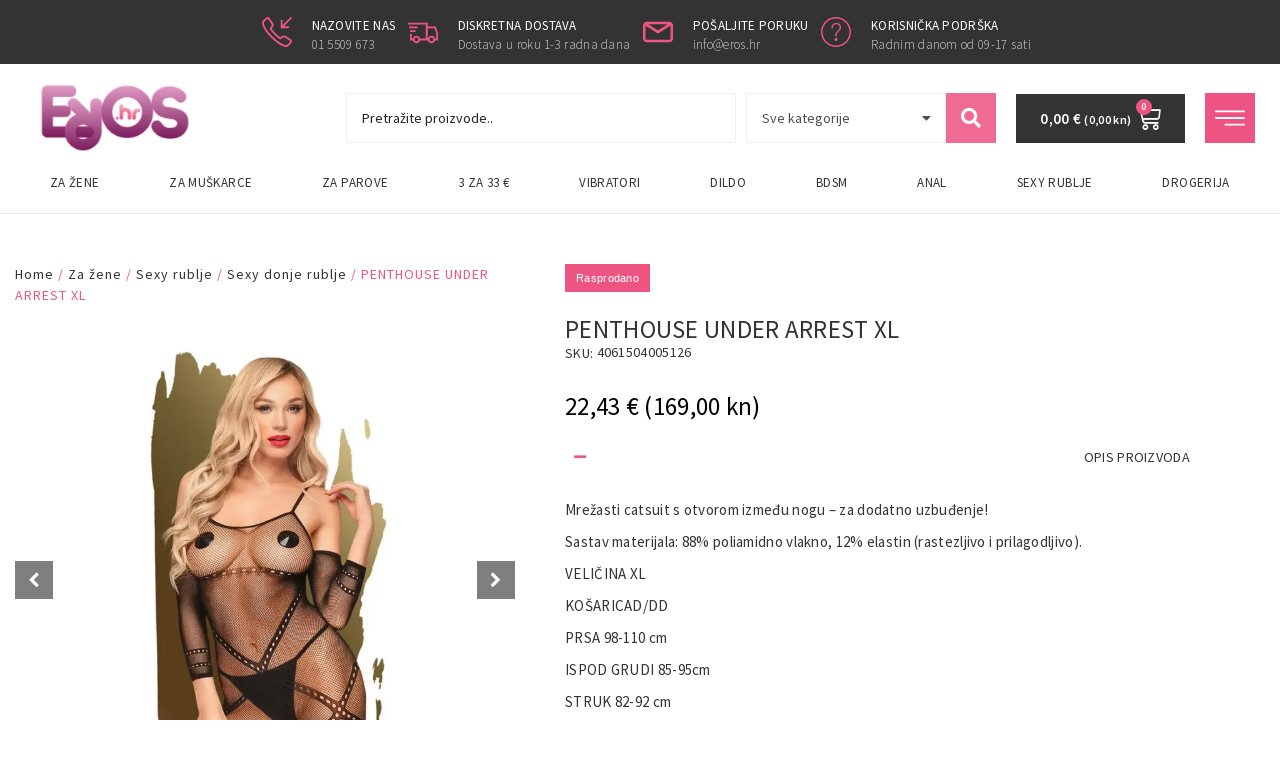

--- FILE ---
content_type: text/html; charset=UTF-8
request_url: https://eros.hr/proizvod/penthouse-under-arrest-xl/
body_size: 35733
content:
<!doctype html>
<html lang="hr">
<head>
	<meta charset="UTF-8">
		<meta name="viewport" content="width=device-width, initial-scale=1">
	<link rel="profile" href="https://gmpg.org/xfn/11">
	<title>PENTHOUSE UNDER ARREST XL &#8211; Eros Sex Shop</title><link rel="stylesheet" href="https://eros.hr/wp-content/cache/min/1/f2c6875ae54062920dd5b76e09bbbb88.css" media="all" data-minify="1" />
<meta name='robots' content='max-image-preview:large' />
<link rel="alternate" title="oEmbed (JSON)" type="application/json+oembed" href="https://eros.hr/wp-json/oembed/1.0/embed?url=https%3A%2F%2Feros.hr%2Fproizvod%2Fpenthouse-under-arrest-xl%2F" />
<link rel="alternate" title="oEmbed (XML)" type="text/xml+oembed" href="https://eros.hr/wp-json/oembed/1.0/embed?url=https%3A%2F%2Feros.hr%2Fproizvod%2Fpenthouse-under-arrest-xl%2F&#038;format=xml" />
<style id='wp-img-auto-sizes-contain-inline-css' type='text/css'>
img:is([sizes=auto i],[sizes^="auto," i]){contain-intrinsic-size:3000px 1500px}
/*# sourceURL=wp-img-auto-sizes-contain-inline-css */
</style>
<style id='wp-emoji-styles-inline-css' type='text/css'>

	img.wp-smiley, img.emoji {
		display: inline !important;
		border: none !important;
		box-shadow: none !important;
		height: 1em !important;
		width: 1em !important;
		margin: 0 0.07em !important;
		vertical-align: -0.1em !important;
		background: none !important;
		padding: 0 !important;
	}
/*# sourceURL=wp-emoji-styles-inline-css */
</style>

<style id='global-styles-inline-css' type='text/css'>
:root{--wp--preset--aspect-ratio--square: 1;--wp--preset--aspect-ratio--4-3: 4/3;--wp--preset--aspect-ratio--3-4: 3/4;--wp--preset--aspect-ratio--3-2: 3/2;--wp--preset--aspect-ratio--2-3: 2/3;--wp--preset--aspect-ratio--16-9: 16/9;--wp--preset--aspect-ratio--9-16: 9/16;--wp--preset--color--black: #000000;--wp--preset--color--cyan-bluish-gray: #abb8c3;--wp--preset--color--white: #ffffff;--wp--preset--color--pale-pink: #f78da7;--wp--preset--color--vivid-red: #cf2e2e;--wp--preset--color--luminous-vivid-orange: #ff6900;--wp--preset--color--luminous-vivid-amber: #fcb900;--wp--preset--color--light-green-cyan: #7bdcb5;--wp--preset--color--vivid-green-cyan: #00d084;--wp--preset--color--pale-cyan-blue: #8ed1fc;--wp--preset--color--vivid-cyan-blue: #0693e3;--wp--preset--color--vivid-purple: #9b51e0;--wp--preset--gradient--vivid-cyan-blue-to-vivid-purple: linear-gradient(135deg,rgb(6,147,227) 0%,rgb(155,81,224) 100%);--wp--preset--gradient--light-green-cyan-to-vivid-green-cyan: linear-gradient(135deg,rgb(122,220,180) 0%,rgb(0,208,130) 100%);--wp--preset--gradient--luminous-vivid-amber-to-luminous-vivid-orange: linear-gradient(135deg,rgb(252,185,0) 0%,rgb(255,105,0) 100%);--wp--preset--gradient--luminous-vivid-orange-to-vivid-red: linear-gradient(135deg,rgb(255,105,0) 0%,rgb(207,46,46) 100%);--wp--preset--gradient--very-light-gray-to-cyan-bluish-gray: linear-gradient(135deg,rgb(238,238,238) 0%,rgb(169,184,195) 100%);--wp--preset--gradient--cool-to-warm-spectrum: linear-gradient(135deg,rgb(74,234,220) 0%,rgb(151,120,209) 20%,rgb(207,42,186) 40%,rgb(238,44,130) 60%,rgb(251,105,98) 80%,rgb(254,248,76) 100%);--wp--preset--gradient--blush-light-purple: linear-gradient(135deg,rgb(255,206,236) 0%,rgb(152,150,240) 100%);--wp--preset--gradient--blush-bordeaux: linear-gradient(135deg,rgb(254,205,165) 0%,rgb(254,45,45) 50%,rgb(107,0,62) 100%);--wp--preset--gradient--luminous-dusk: linear-gradient(135deg,rgb(255,203,112) 0%,rgb(199,81,192) 50%,rgb(65,88,208) 100%);--wp--preset--gradient--pale-ocean: linear-gradient(135deg,rgb(255,245,203) 0%,rgb(182,227,212) 50%,rgb(51,167,181) 100%);--wp--preset--gradient--electric-grass: linear-gradient(135deg,rgb(202,248,128) 0%,rgb(113,206,126) 100%);--wp--preset--gradient--midnight: linear-gradient(135deg,rgb(2,3,129) 0%,rgb(40,116,252) 100%);--wp--preset--font-size--small: 13px;--wp--preset--font-size--medium: 20px;--wp--preset--font-size--large: 36px;--wp--preset--font-size--x-large: 42px;--wp--preset--spacing--20: 0.44rem;--wp--preset--spacing--30: 0.67rem;--wp--preset--spacing--40: 1rem;--wp--preset--spacing--50: 1.5rem;--wp--preset--spacing--60: 2.25rem;--wp--preset--spacing--70: 3.38rem;--wp--preset--spacing--80: 5.06rem;--wp--preset--shadow--natural: 6px 6px 9px rgba(0, 0, 0, 0.2);--wp--preset--shadow--deep: 12px 12px 50px rgba(0, 0, 0, 0.4);--wp--preset--shadow--sharp: 6px 6px 0px rgba(0, 0, 0, 0.2);--wp--preset--shadow--outlined: 6px 6px 0px -3px rgb(255, 255, 255), 6px 6px rgb(0, 0, 0);--wp--preset--shadow--crisp: 6px 6px 0px rgb(0, 0, 0);}:where(.is-layout-flex){gap: 0.5em;}:where(.is-layout-grid){gap: 0.5em;}body .is-layout-flex{display: flex;}.is-layout-flex{flex-wrap: wrap;align-items: center;}.is-layout-flex > :is(*, div){margin: 0;}body .is-layout-grid{display: grid;}.is-layout-grid > :is(*, div){margin: 0;}:where(.wp-block-columns.is-layout-flex){gap: 2em;}:where(.wp-block-columns.is-layout-grid){gap: 2em;}:where(.wp-block-post-template.is-layout-flex){gap: 1.25em;}:where(.wp-block-post-template.is-layout-grid){gap: 1.25em;}.has-black-color{color: var(--wp--preset--color--black) !important;}.has-cyan-bluish-gray-color{color: var(--wp--preset--color--cyan-bluish-gray) !important;}.has-white-color{color: var(--wp--preset--color--white) !important;}.has-pale-pink-color{color: var(--wp--preset--color--pale-pink) !important;}.has-vivid-red-color{color: var(--wp--preset--color--vivid-red) !important;}.has-luminous-vivid-orange-color{color: var(--wp--preset--color--luminous-vivid-orange) !important;}.has-luminous-vivid-amber-color{color: var(--wp--preset--color--luminous-vivid-amber) !important;}.has-light-green-cyan-color{color: var(--wp--preset--color--light-green-cyan) !important;}.has-vivid-green-cyan-color{color: var(--wp--preset--color--vivid-green-cyan) !important;}.has-pale-cyan-blue-color{color: var(--wp--preset--color--pale-cyan-blue) !important;}.has-vivid-cyan-blue-color{color: var(--wp--preset--color--vivid-cyan-blue) !important;}.has-vivid-purple-color{color: var(--wp--preset--color--vivid-purple) !important;}.has-black-background-color{background-color: var(--wp--preset--color--black) !important;}.has-cyan-bluish-gray-background-color{background-color: var(--wp--preset--color--cyan-bluish-gray) !important;}.has-white-background-color{background-color: var(--wp--preset--color--white) !important;}.has-pale-pink-background-color{background-color: var(--wp--preset--color--pale-pink) !important;}.has-vivid-red-background-color{background-color: var(--wp--preset--color--vivid-red) !important;}.has-luminous-vivid-orange-background-color{background-color: var(--wp--preset--color--luminous-vivid-orange) !important;}.has-luminous-vivid-amber-background-color{background-color: var(--wp--preset--color--luminous-vivid-amber) !important;}.has-light-green-cyan-background-color{background-color: var(--wp--preset--color--light-green-cyan) !important;}.has-vivid-green-cyan-background-color{background-color: var(--wp--preset--color--vivid-green-cyan) !important;}.has-pale-cyan-blue-background-color{background-color: var(--wp--preset--color--pale-cyan-blue) !important;}.has-vivid-cyan-blue-background-color{background-color: var(--wp--preset--color--vivid-cyan-blue) !important;}.has-vivid-purple-background-color{background-color: var(--wp--preset--color--vivid-purple) !important;}.has-black-border-color{border-color: var(--wp--preset--color--black) !important;}.has-cyan-bluish-gray-border-color{border-color: var(--wp--preset--color--cyan-bluish-gray) !important;}.has-white-border-color{border-color: var(--wp--preset--color--white) !important;}.has-pale-pink-border-color{border-color: var(--wp--preset--color--pale-pink) !important;}.has-vivid-red-border-color{border-color: var(--wp--preset--color--vivid-red) !important;}.has-luminous-vivid-orange-border-color{border-color: var(--wp--preset--color--luminous-vivid-orange) !important;}.has-luminous-vivid-amber-border-color{border-color: var(--wp--preset--color--luminous-vivid-amber) !important;}.has-light-green-cyan-border-color{border-color: var(--wp--preset--color--light-green-cyan) !important;}.has-vivid-green-cyan-border-color{border-color: var(--wp--preset--color--vivid-green-cyan) !important;}.has-pale-cyan-blue-border-color{border-color: var(--wp--preset--color--pale-cyan-blue) !important;}.has-vivid-cyan-blue-border-color{border-color: var(--wp--preset--color--vivid-cyan-blue) !important;}.has-vivid-purple-border-color{border-color: var(--wp--preset--color--vivid-purple) !important;}.has-vivid-cyan-blue-to-vivid-purple-gradient-background{background: var(--wp--preset--gradient--vivid-cyan-blue-to-vivid-purple) !important;}.has-light-green-cyan-to-vivid-green-cyan-gradient-background{background: var(--wp--preset--gradient--light-green-cyan-to-vivid-green-cyan) !important;}.has-luminous-vivid-amber-to-luminous-vivid-orange-gradient-background{background: var(--wp--preset--gradient--luminous-vivid-amber-to-luminous-vivid-orange) !important;}.has-luminous-vivid-orange-to-vivid-red-gradient-background{background: var(--wp--preset--gradient--luminous-vivid-orange-to-vivid-red) !important;}.has-very-light-gray-to-cyan-bluish-gray-gradient-background{background: var(--wp--preset--gradient--very-light-gray-to-cyan-bluish-gray) !important;}.has-cool-to-warm-spectrum-gradient-background{background: var(--wp--preset--gradient--cool-to-warm-spectrum) !important;}.has-blush-light-purple-gradient-background{background: var(--wp--preset--gradient--blush-light-purple) !important;}.has-blush-bordeaux-gradient-background{background: var(--wp--preset--gradient--blush-bordeaux) !important;}.has-luminous-dusk-gradient-background{background: var(--wp--preset--gradient--luminous-dusk) !important;}.has-pale-ocean-gradient-background{background: var(--wp--preset--gradient--pale-ocean) !important;}.has-electric-grass-gradient-background{background: var(--wp--preset--gradient--electric-grass) !important;}.has-midnight-gradient-background{background: var(--wp--preset--gradient--midnight) !important;}.has-small-font-size{font-size: var(--wp--preset--font-size--small) !important;}.has-medium-font-size{font-size: var(--wp--preset--font-size--medium) !important;}.has-large-font-size{font-size: var(--wp--preset--font-size--large) !important;}.has-x-large-font-size{font-size: var(--wp--preset--font-size--x-large) !important;}
/*# sourceURL=global-styles-inline-css */
</style>

<style id='classic-theme-styles-inline-css' type='text/css'>
/*! This file is auto-generated */
.wp-block-button__link{color:#fff;background-color:#32373c;border-radius:9999px;box-shadow:none;text-decoration:none;padding:calc(.667em + 2px) calc(1.333em + 2px);font-size:1.125em}.wp-block-file__button{background:#32373c;color:#fff;text-decoration:none}
/*# sourceURL=/wp-includes/css/classic-themes.min.css */
</style>


<style id='wcgs_custom-style-inline-css' type='text/css'>
#wpgs-gallery.woocommerce-product-gallery .gallery-navigation-carousel {
			-ms-flex-order: 2 !important;
			order: 2 !important;
		}
		#wpgs-gallery .wcgs-carousel .slick-arrow {
			font-size: 16px;
		}
		#wpgs-gallery .sp_wgs-icon-left-open.slick-arrow:before, #wpgs-gallery .sp_wgs-icon-right-open.slick-arrow:before {
			font-size: 16px;
			color: #fff;
			line-height: unset;
		
		}
		#wpgs-gallery .sp_wgs-icon-left-open.slick-arrow, #wpgs-gallery .sp_wgs-icon-right-open.slick-arrow{
			background-color: rgba(0, 0, 0, .5);
		}
		#wpgs-gallery .sp_wgs-icon-left-open.slick-arrow:hover, #wpgs-gallery .sp_wgs-icon-right-open.slick-arrow:hover {
			background-color: rgba(0, 0, 0, .85);
		}
		#wpgs-gallery .sp_wgs-icon-left-open.slick-arrow:hover::before, #wpgs-gallery .sp_wgs-icon-right-open.slick-arrow:hover::before{
            color: #fff;
		}
		#wpgs-gallery .slick-arrow-next.slick-arrow::before {
			content: "\f105";
		}
		#wpgs-gallery .slick-dots li button {
			background-color: rgba(115, 119, 121, 0.5);
		}
		#wpgs-gallery .slick-dots li.slick-active button {
			background-color: rgba(115, 119, 121, 0.8);
		}
		#wpgs-gallery .wcgs-lightbox a {
			color: #fff;
			background-color: rgba(0, 0, 0, 0.5);
			font-size: px;
		}
		#wpgs-gallery .wcgs-lightbox a:hover {
			color: #fff;
			background-color: rgba(0, 0, 0, 0.8);
		}
		#wpgs-gallery .sp_wgs_thumb_nav.slick-arrow {
			background-color: rgba(0, 0, 0, 0.5);
		}
		#wpgs-gallery .sp_wgs_thumb_nav.slick-arrow:before{
			font-size: 12px;
			color: #fff;
		}
		#wpgs-gallery .sp_wgs_thumb_nav.slick-arrow:hover {
			background-color: rgba(0, 0, 0, 0.8);
		}
		#wpgs-gallery .sp_wgs_thumb_nav.slick-arrow:hover::before{
			color: #fff;
		}
		#wpgs-gallery .gallery-navigation-carousel {
			margin-top: 6px;
		}
		#wpgs-gallery .gallery-navigation-carousel .slick-slide {
			margin: 0 3px;
		}
		#wpgs-gallery .gallery-navigation-carousel .slick-list {
			margin-left: -3px;
		}
		#wpgs-gallery[dir="rtl"] .gallery-navigation-carousel .slick-list {
			margin-left: auto;
			margin-right: -3px;
		}
		#wpgs-gallery .gallery-navigation-carousel.vertical .slick-slide {
			margin: 3px 0;
		}
		#wpgs-gallery .gallery-navigation-carousel.vertical .slick-list {
			margin: 0 0 -3px;
		}
		#wpgs-gallery .slick-slide.wcgs-thumb.slick-current.wcgs-thumb img {
			border-color: #5EABC1;
		}
		#wpgs-gallery .slick-slide.wcgs-thumb.slick-current.wcgs-thumb:hover img {
			border-color: #5EABC1;
		}
		#wpgs-gallery .slick-slide.wcgs-thumb:hover img {
			border-color: #5EABC1;
		}
		#wpgs-gallery .slick-slide.wcgs-thumb img {
			border: 1px solid #dddddd;
		}
		#wpgs-gallery {
			margin-bottom: 30px;
		}
		#wpgs-gallery .gallery-navigation-carousel.vertical .wcgs-thumb {
			padding: 0 3px;
		}
		.fancybox-caption__body {
			color: #ffffff;
			font-size: 14px;
		}
		.fancybox-bg {
			background: #1e1e1e !important;
		}
/*# sourceURL=wcgs_custom-style-inline-css */
</style>

<link rel='stylesheet' id='woocommerce-smallscreen-css' href='https://eros.hr/wp-content/plugins/woocommerce/assets/css/woocommerce-smallscreen.css?ver=7.5.1' type='text/css' media='only screen and (max-width: 768px)' />

<style id='woocommerce-inline-inline-css' type='text/css'>
.woocommerce form .form-row .required { visibility: visible; }
/*# sourceURL=woocommerce-inline-inline-css */
</style>




<link rel='stylesheet' id='elementor-frontend-css' href='https://eros.hr/wp-content/uploads/elementor/css/custom-frontend-lite.min.css?ver=1769192223' type='text/css' media='all' />
<link rel='stylesheet' id='elementor-post-12-css' href='https://eros.hr/wp-content/uploads/elementor/css/post-12.css?ver=1769192222' type='text/css' media='all' />


<link rel='stylesheet' id='elementor-pro-css' href='https://eros.hr/wp-content/uploads/elementor/css/custom-pro-frontend-lite.min.css?ver=1769192223' type='text/css' media='all' />

<link rel='stylesheet' id='elementor-global-css' href='https://eros.hr/wp-content/uploads/elementor/css/global.css?ver=1769192225' type='text/css' media='all' />
<link rel='stylesheet' id='elementor-post-24-css' href='https://eros.hr/wp-content/uploads/elementor/css/post-24.css?ver=1769192225' type='text/css' media='all' />
<link rel='stylesheet' id='elementor-post-355-css' href='https://eros.hr/wp-content/uploads/elementor/css/post-355.css?ver=1769192222' type='text/css' media='all' />
<link rel='stylesheet' id='elementor-post-702-css' href='https://eros.hr/wp-content/uploads/elementor/css/post-702.css?ver=1769192269' type='text/css' media='all' />
<link rel='stylesheet' id='elementor-post-849-css' href='https://eros.hr/wp-content/uploads/elementor/css/post-849.css?ver=1769192222' type='text/css' media='all' />







<link rel='stylesheet' id='google-fonts-1-css' href='https://fonts.googleapis.com/css?family=Source+Sans+Pro%3A100%2C100italic%2C200%2C200italic%2C300%2C300italic%2C400%2C400italic%2C500%2C500italic%2C600%2C600italic%2C700%2C700italic%2C800%2C800italic%2C900%2C900italic%7CLato%3A100%2C100italic%2C200%2C200italic%2C300%2C300italic%2C400%2C400italic%2C500%2C500italic%2C600%2C600italic%2C700%2C700italic%2C800%2C800italic%2C900%2C900italic%7CSource+Code+Pro%3A100%2C100italic%2C200%2C200italic%2C300%2C300italic%2C400%2C400italic%2C500%2C500italic%2C600%2C600italic%2C700%2C700italic%2C800%2C800italic%2C900%2C900italic&#038;display=auto&#038;ver=46dd179e6df2cb1bf15f1ac417882b4c' type='text/css' media='all' />



<link rel="preconnect" href="https://fonts.gstatic.com/" crossorigin><script type="text/javascript" src="https://eros.hr/wp-includes/js/jquery/jquery.min.js?ver=3.7.1" id="jquery-core-js"></script>
<script type="text/javascript" src="https://eros.hr/wp-includes/js/jquery/jquery-migrate.min.js?ver=3.4.1" id="jquery-migrate-js"></script>
<script type="text/javascript" src="https://eros.hr/wp-content/plugins/unlimited-elementor-inner-sections-by-boomdevs/public/js/euis-public.js?ver=1.0.0" id="euis-js"></script>
<link rel="https://api.w.org/" href="https://eros.hr/wp-json/" /><link rel="alternate" title="JSON" type="application/json" href="https://eros.hr/wp-json/wp/v2/product/2426" /><link rel="EditURI" type="application/rsd+xml" title="RSD" href="https://eros.hr/xmlrpc.php?rsd" />

<link rel="canonical" href="https://eros.hr/proizvod/penthouse-under-arrest-xl/" />
<link rel='shortlink' href='https://eros.hr/?p=2426' />
<style type='text/css' id='wqpmb_internal_css'>.qib-button-wrapper button.qib-button,.qib-button-wrapper .quantity input.input-text.qty.text{
border-radius: 5;
}</style>	<noscript><style>.woocommerce-product-gallery{ opacity: 1 !important; }</style></noscript>
	<meta name="generator" content="Elementor 3.14.1; features: e_dom_optimization, e_optimized_assets_loading, e_optimized_css_loading, a11y_improvements, additional_custom_breakpoints; settings: css_print_method-external, google_font-enabled, font_display-auto">
<script src="https://ajax.googleapis.com/ajax/libs/jquery/3.6.0/jquery.min.js"></script>
<link rel="icon" href="https://eros.hr/wp-content/uploads/2022/05/cropped-eros-favicon-32x32.jpg" sizes="32x32" />
<link rel="icon" href="https://eros.hr/wp-content/uploads/2022/05/cropped-eros-favicon-192x192.jpg" sizes="192x192" />
<link rel="apple-touch-icon" href="https://eros.hr/wp-content/uploads/2022/05/cropped-eros-favicon-180x180.jpg" />
<meta name="msapplication-TileImage" content="https://eros.hr/wp-content/uploads/2022/05/cropped-eros-favicon-270x270.jpg" />

<link rel='stylesheet' id='elementor-post-383-css' href='https://eros.hr/wp-content/uploads/elementor/css/post-383.css?ver=1769192235' type='text/css' media='all' />

<link rel='stylesheet' id='google-fonts-2-css' href='https://fonts.googleapis.com/css?family=Titillium+Web%3A100%2C100italic%2C200%2C200italic%2C300%2C300italic%2C400%2C400italic%2C500%2C500italic%2C600%2C600italic%2C700%2C700italic%2C800%2C800italic%2C900%2C900italic&#038;display=auto&#038;ver=46dd179e6df2cb1bf15f1ac417882b4c' type='text/css' media='all' />
</head>
<body class="wp-singular product-template-default single single-product postid-2426 wp-custom-logo wp-theme-hello-elementor wp-child-theme-hello-theme-child-master theme-hello-elementor woocommerce woocommerce-page woocommerce-no-js elementor-default elementor-template-full-width elementor-kit-12 elementor-page-702 wcgs-gallery-slider">

<script type="text/javascript">
$(document).ready(function() {
	 $('link[href="https://eros.hr/wp-content/plugins/woocommerce/assets/css/woocommerce-layout.css?ver=6.8.2"]').prop("disabled", true); 
     $('link[href="https://eros.hr/wp-content/plugins/woocommerce/assets/css/woocommerce.css?ver=6.8.2"]').prop("disabled", true);
});
</script>
		<div data-elementor-type="header" data-elementor-id="24" class="elementor elementor-24 elementor-location-header" data-elementor-post-type="elementor_library">
								<section class="has_ae_slider elementor-section elementor-top-section elementor-element elementor-element-f4166c6 elementor-section-content-middle elementor-hidden-mobile elementor-section-boxed elementor-section-height-default elementor-section-height-default ae-bg-gallery-type-default" data-id="f4166c6" data-element_type="section" data-settings="{&quot;background_background&quot;:&quot;classic&quot;}">
						<div class="elementor-container elementor-column-gap-default">
					<div class="has_ae_slider elementor-column elementor-col-100 elementor-top-column elementor-element elementor-element-755276a ae-bg-gallery-type-default" data-id="755276a" data-element_type="column">
			<div class="elementor-widget-wrap elementor-element-populated">
								<div class="elementor-element elementor-element-9e869a4 elementor-position-left elementor-vertical-align-middle elementor-widget__width-auto elementor-view-default elementor-mobile-position-top elementor-widget elementor-widget-icon-box" data-id="9e869a4" data-element_type="widget" data-widget_type="icon-box.default">
				<div class="elementor-widget-container">
			<link rel="stylesheet" href="https://eros.hr/wp-content/uploads/elementor/css/custom-widget-icon-box.min.css?ver=1769192225">		<div class="elementor-icon-box-wrapper">
						<div class="elementor-icon-box-icon">
				<span class="elementor-icon elementor-animation-" >
				<svg xmlns="http://www.w3.org/2000/svg" width="1024px" height="1024px" viewBox="0 0 1024 1024"><path d="M1000.35 771.616c-15.664-11.008-187.059-124.974-208.066-137.806-9.152-5.6-20.32-8.336-32.464-8.336-15.664 0-33.008 4.56-49.935 13.472-16.497 8.688-66.464 37.12-90.913 51.088-21.536-15.12-72.127-53.872-151.84-133.664-79.215-79.184-118.319-130.191-133.535-151.84 13.936-24.432 42.336-74.4 50.976-90.848 16.368-31.008 18.225-61.968 4.944-82.848-12.463-19.68-125.968-191.808-137.68-208C240.813 7.554 221.021-.702 199.55-.702c-16.944 0-34.912 5.12-50.496 15.968C147.55 16.338-3.043 125.522-1.043 187.618 4.51 362.05 174.013 567.042 315.228 708.306s346.224 310.815 521.344 316.399h1.44c61.312 0 169.089-148.688 170.129-150.16 28.272-40.4 17.968-84.88-7.791-102.929zm-44.209 65.651c-40.592 56.224-98.225 114.945-120.784 123.346-120.032-5.632-288.464-111.12-474.88-297.568-186.4-186.464-291.872-354.704-297.44-474.336 8.096-22.624 66.815-80.624 122.527-120.912 4.128-2.848 9.216-4.496 13.968-4.496 1.055 0 1.935.096 2.624.224 18 26.16 114.624 172.433 132.16 199.776.064 2.88-.911 10.19-6.4 20.623-5.84 11.12-24.032 43.536-49.904 88.88l-20.128 35.28 23.344 33.248c17.408 24.72 58.816 78.464 140.624 160.288 82.16 82.192 135.712 123.473 160.336 140.784l33.248 23.344 35.28-20.16c34.193-19.537 75.504-42.945 88.945-50 10.784-5.68 18.16-6.129 20.16-6.129.32 0 .593 0 .816.033 24.496 15.376 173.937 114.592 200.32 132.688.432 2.56.031 8.128-4.816 15.088zm-312.305-460.75c4.128 4.176 9.938 6.722 16.386 6.546l11.712-.273c.223 0 .383-.095.64-.11l229.503 1.007c12.912-.304 23.616-10.992 23.92-23.937l.016-16.416c-1.952-15.232-13.937-24.16-26.865-23.872l-151.504-.4 261.952-261.6c12.497-12.496 12.497-32.769 0-45.265-12.496-12.48-32.752-12.48-45.248 0l-262.672 262.32.88-154.833c.288-12.927-9.967-24.191-22.895-23.887l-16.416.015c-12.96.32-23.664 8.017-23.937 20.945l-.656 231.008c0 .223.88.383.88.607l-1.28 11.712c-.128 6.496 1.391 12.272 5.584 16.433z"></path></svg>				</span>
			</div>
						<div class="elementor-icon-box-content">
				<h3 class="elementor-icon-box-title">
					<span  >
						Nazovite nas					</span>
				</h3>
									<p class="elementor-icon-box-description">
						01 5509 673					</p>
							</div>
		</div>
				</div>
				</div>
				<div class="elementor-element elementor-element-e608f61 elementor-position-left elementor-vertical-align-middle elementor-widget__width-auto elementor-view-default elementor-mobile-position-top elementor-widget elementor-widget-icon-box" data-id="e608f61" data-element_type="widget" data-widget_type="icon-box.default">
				<div class="elementor-widget-container">
					<div class="elementor-icon-box-wrapper">
						<div class="elementor-icon-box-icon">
				<span class="elementor-icon elementor-animation-" >
				<svg xmlns="http://www.w3.org/2000/svg" width="32px" height="32px" viewBox="0 0 32 32"><path d="M 0 6 L 0 8 L 19 8 L 19 23 L 12.84375 23 C 12.398438 21.28125 10.851563 20 9 20 C 7.148438 20 5.601563 21.28125 5.15625 23 L 4 23 L 4 18 L 2 18 L 2 25 L 5.15625 25 C 5.601563 26.71875 7.148438 28 9 28 C 10.851563 28 12.398438 26.71875 12.84375 25 L 21.15625 25 C 21.601563 26.71875 23.148438 28 25 28 C 26.851563 28 28.398438 26.71875 28.84375 25 L 32 25 L 32 16.84375 L 31.9375 16.6875 L 29.9375 10.6875 L 29.71875 10 L 21 10 L 21 6 Z M 1 10 L 1 12 L 10 12 L 10 10 Z M 21 12 L 28.28125 12 L 30 17.125 L 30 23 L 28.84375 23 C 28.398438 21.28125 26.851563 20 25 20 C 23.148438 20 21.601563 21.28125 21.15625 23 L 21 23 Z M 2 14 L 2 16 L 8 16 L 8 14 Z M 9 22 C 10.117188 22 11 22.882813 11 24 C 11 25.117188 10.117188 26 9 26 C 7.882813 26 7 25.117188 7 24 C 7 22.882813 7.882813 22 9 22 Z M 25 22 C 26.117188 22 27 22.882813 27 24 C 27 25.117188 26.117188 26 25 26 C 23.882813 26 23 25.117188 23 24 C 23 22.882813 23.882813 22 25 22 Z"></path></svg>				</span>
			</div>
						<div class="elementor-icon-box-content">
				<h3 class="elementor-icon-box-title">
					<span  >
						Diskretna dostava					</span>
				</h3>
									<p class="elementor-icon-box-description">
						Dostava u roku 1-3 radna dana					</p>
							</div>
		</div>
				</div>
				</div>
				<div class="elementor-element elementor-element-058888f elementor-position-left elementor-vertical-align-middle elementor-widget__width-auto elementor-view-default elementor-mobile-position-top elementor-widget elementor-widget-icon-box" data-id="058888f" data-element_type="widget" data-widget_type="icon-box.default">
				<div class="elementor-widget-container">
					<div class="elementor-icon-box-wrapper">
						<div class="elementor-icon-box-icon">
				<span class="elementor-icon elementor-animation-" >
				<svg xmlns="http://www.w3.org/2000/svg" xmlns:xlink="http://www.w3.org/1999/xlink" id="Capa_1" x="0px" y="0px" viewBox="0 0 75.294 75.294" style="enable-background:new 0 0 75.294 75.294;" xml:space="preserve"><g>	<path d="M66.097,12.089h-56.9C4.126,12.089,0,16.215,0,21.286v32.722c0,5.071,4.126,9.197,9.197,9.197h56.9  c5.071,0,9.197-4.126,9.197-9.197V21.287C75.295,16.215,71.169,12.089,66.097,12.089z M61.603,18.089L37.647,33.523L13.691,18.089  H61.603z M66.097,57.206h-56.9C7.434,57.206,6,55.771,6,54.009V21.457l29.796,19.16c0.04,0.025,0.083,0.042,0.124,0.065  c0.043,0.024,0.087,0.047,0.131,0.069c0.231,0.119,0.469,0.215,0.712,0.278c0.025,0.007,0.05,0.01,0.075,0.016  c0.267,0.063,0.537,0.102,0.807,0.102c0.001,0,0.002,0,0.002,0c0.002,0,0.003,0,0.004,0c0.27,0,0.54-0.038,0.807-0.102  c0.025-0.006,0.05-0.009,0.075-0.016c0.243-0.063,0.48-0.159,0.712-0.278c0.044-0.022,0.088-0.045,0.131-0.069  c0.041-0.023,0.084-0.04,0.124-0.065l29.796-19.16v32.551C69.295,55.771,67.86,57.206,66.097,57.206z"></path></g><g></g><g></g><g></g><g></g><g></g><g></g><g></g><g></g><g></g><g></g><g></g><g></g><g></g><g></g><g></g></svg>				</span>
			</div>
						<div class="elementor-icon-box-content">
				<h3 class="elementor-icon-box-title">
					<span  >
						Pošaljite poruku					</span>
				</h3>
									<p class="elementor-icon-box-description">
						info@eros.hr					</p>
							</div>
		</div>
				</div>
				</div>
				<div class="elementor-element elementor-element-168ae1e elementor-position-left elementor-vertical-align-middle elementor-widget__width-auto elementor-view-default elementor-mobile-position-top elementor-widget elementor-widget-icon-box" data-id="168ae1e" data-element_type="widget" data-widget_type="icon-box.default">
				<div class="elementor-widget-container">
					<div class="elementor-icon-box-wrapper">
						<div class="elementor-icon-box-icon">
				<span class="elementor-icon elementor-animation-" >
				<svg xmlns="http://www.w3.org/2000/svg" xmlns:xlink="http://www.w3.org/1999/xlink" id="Layer_1" x="0px" y="0px" viewBox="0 0 512 512" style="enable-background:new 0 0 512 512;" xml:space="preserve"><g>	<g>		<path d="M256,0C114.62,0,0,114.62,0,256s114.62,256,256,256s256-114.62,256-256S397.38,0,256,0z M256,486.4   C128.956,486.4,25.6,383.044,25.6,256S128.956,25.6,256,25.6S486.4,128.956,486.4,256S383.044,486.4,256,486.4z"></path>	</g></g><g>	<g>		<path d="M319.258,119.578c-13.858-11.981-31.718-17.98-53.581-17.98h-4.403c-22.673,0-42.001,7.074-58.001,21.197   c-17.604,15.753-26.402,36.804-26.402,63.198c0,4.275,1.203,7.603,3.601,10.001c2.398,2.15,5.325,3.072,8.798,2.799   c3.2,0,5.999-1.203,8.397-3.601c2.662-2.654,4.002-5.854,4.002-9.6c0-14.925,3.465-27.853,10.402-38.801   c10.129-15.454,26.522-23.202,49.203-23.202c19.2,0,33.724,5.197,43.597,15.599c8.26,8.55,12.527,19.601,12.8,33.203   c0,11.998-2.534,22.673-7.603,32c-5.871,10.675-16.401,22.4-31.599,35.2c-12.8,10.402-21.734,21.999-26.803,34.799   c-5.077,12.271-7.603,27.878-7.603,46.797c0,3.746,1.203,6.801,3.601,9.199c2.398,2.15,5.325,3.2,8.798,3.2   c3.2,0,5.999-1.05,8.397-3.2c2.662-2.398,4.002-5.453,4.002-9.199c0-18.654,2.261-33.05,6.801-43.204   c4.523-9.6,13.329-19.729,26.402-30.404c14.404-12.254,24.798-24.124,31.198-35.601c6.127-11.204,9.199-23.723,9.199-37.598   C342.46,150.929,334.72,132.651,319.258,119.578z"></path>	</g></g><g>	<g>		<circle cx="256" cy="384" r="25.6"></circle>	</g></g><g></g><g></g><g></g><g></g><g></g><g></g><g></g><g></g><g></g><g></g><g></g><g></g><g></g><g></g><g></g></svg>				</span>
			</div>
						<div class="elementor-icon-box-content">
				<h3 class="elementor-icon-box-title">
					<span  >
						Korisnička Podrška					</span>
				</h3>
									<p class="elementor-icon-box-description">
						Radnim danom od 09-17 sati					</p>
							</div>
		</div>
				</div>
				</div>
					</div>
		</div>
							</div>
		</section>
				<section class="has_ae_slider elementor-section elementor-top-section elementor-element elementor-element-4d0b995 elementor-section-content-middle elementor-section-boxed elementor-section-height-default elementor-section-height-default ae-bg-gallery-type-default" data-id="4d0b995" data-element_type="section" id="header" data-settings="{&quot;background_background&quot;:&quot;classic&quot;,&quot;sticky&quot;:&quot;top&quot;,&quot;sticky_effects_offset&quot;:1,&quot;sticky_on&quot;:[&quot;desktop&quot;,&quot;laptop&quot;,&quot;tablet&quot;,&quot;mobile&quot;],&quot;sticky_offset&quot;:0}">
						<div class="elementor-container elementor-column-gap-default">
					<div class="has_ae_slider elementor-column elementor-col-100 elementor-top-column elementor-element elementor-element-0544633 ae-bg-gallery-type-default" data-id="0544633" data-element_type="column">
			<div class="elementor-widget-wrap elementor-element-populated">
								<section class="has_ae_slider elementor-section elementor-inner-section elementor-element elementor-element-1032c9b elementor-section-content-middle elementor-section-boxed elementor-section-height-default elementor-section-height-default ae-bg-gallery-type-default" data-id="1032c9b" data-element_type="section">
						<div class="elementor-container elementor-column-gap-default">
					<div class="has_ae_slider elementor-column elementor-col-50 elementor-inner-column elementor-element elementor-element-078038b ae-bg-gallery-type-default" data-id="078038b" data-element_type="column">
			<div class="elementor-widget-wrap elementor-element-populated">
								<div class="elementor-element elementor-element-fbe654f elementor-widget__width-auto elementor-widget elementor-widget-image" data-id="fbe654f" data-element_type="widget" data-widget_type="image.default">
				<div class="elementor-widget-container">
			<style>/*! elementor - v3.14.0 - 26-06-2023 */
.elementor-widget-image{text-align:center}.elementor-widget-image a{display:inline-block}.elementor-widget-image a img[src$=".svg"]{width:48px}.elementor-widget-image img{vertical-align:middle;display:inline-block}</style>													<a href="https://eros.hr">
							<img width="768" height="349" src="https://eros.hr/wp-content/uploads/2022/05/eros-logo-png-768x349.png" class="attachment-medium_large size-medium_large wp-image-19" alt="" srcset="https://eros.hr/wp-content/uploads/2022/05/eros-logo-png-768x349.png 768w, https://eros.hr/wp-content/uploads/2022/05/eros-logo-png-600x272.png 600w, https://eros.hr/wp-content/uploads/2022/05/eros-logo-png-300x136.png 300w, https://eros.hr/wp-content/uploads/2022/05/eros-logo-png-1024x465.png 1024w, https://eros.hr/wp-content/uploads/2022/05/eros-logo-png-1536x698.png 1536w, https://eros.hr/wp-content/uploads/2022/05/eros-logo-png-2048x930.png 2048w" sizes="(max-width: 768px) 100vw, 768px" />								</a>
															</div>
				</div>
					</div>
		</div>
				<div class="has_ae_slider elementor-column elementor-col-50 elementor-inner-column elementor-element elementor-element-157549e ae-bg-gallery-type-default" data-id="157549e" data-element_type="column">
			<div class="elementor-widget-wrap elementor-element-populated">
								<div class="elementor-element elementor-element-d778bdd elementor-hidden-mobile elementor-widget__width-initial elementor-invisible elementor-widget elementor-widget-jet-ajax-search" data-id="d778bdd" data-element_type="widget" data-settings="{&quot;_animation&quot;:&quot;fadeIn&quot;,&quot;_animation_delay&quot;:100}" data-widget_type="jet-ajax-search.default">
				<div class="elementor-widget-container">
			<div class="elementor-jet-ajax-search jet-search">
<div class="jet-ajax-search jet-ajax-search--mobile-skin" data-settings="{&quot;search_source&quot;:&quot;any&quot;,&quot;search_taxonomy&quot;:&quot;product_cat&quot;,&quot;include_terms_ids&quot;:&quot;&quot;,&quot;exclude_terms_ids&quot;:&quot;&quot;,&quot;exclude_posts_ids&quot;:&quot;&quot;,&quot;custom_fields_source&quot;:&quot;&quot;,&quot;limit_query&quot;:5,&quot;limit_query_tablet&quot;:&quot;&quot;,&quot;limit_query_mobile&quot;:&quot;&quot;,&quot;limit_query_in_result_area&quot;:25,&quot;results_order_by&quot;:&quot;relevance&quot;,&quot;results_order&quot;:&quot;asc&quot;,&quot;sentence&quot;:&quot;&quot;,&quot;results_area_width_by&quot;:&quot;form&quot;,&quot;thumbnail_visible&quot;:&quot;yes&quot;,&quot;thumbnail_size&quot;:&quot;thumbnail&quot;,&quot;thumbnail_placeholder&quot;:{&quot;url&quot;:&quot;https:\/\/eros.hr\/wp-content\/plugins\/elementor\/assets\/images\/placeholder.png&quot;,&quot;id&quot;:&quot;&quot;,&quot;size&quot;:&quot;&quot;},&quot;post_content_source&quot;:&quot;custom-field&quot;,&quot;post_content_custom_field_key&quot;:&quot;&quot;,&quot;post_content_length&quot;:30,&quot;show_product_price&quot;:&quot;yes&quot;,&quot;show_product_rating&quot;:&quot;&quot;,&quot;show_result_new_tab&quot;:&quot;&quot;,&quot;bullet_pagination&quot;:&quot;&quot;,&quot;number_pagination&quot;:&quot;&quot;,&quot;navigation_arrows&quot;:&quot;in_header&quot;,&quot;navigation_arrows_type&quot;:&quot;fa fa-angle-left&quot;,&quot;show_title_related_meta&quot;:&quot;&quot;,&quot;meta_title_related_position&quot;:&quot;&quot;,&quot;title_related_meta&quot;:&quot;&quot;,&quot;show_content_related_meta&quot;:&quot;&quot;,&quot;meta_content_related_position&quot;:&quot;&quot;,&quot;content_related_meta&quot;:&quot;&quot;,&quot;negative_search&quot;:&quot;Na\u017ealost, ni\u0161ta nije prona\u0111eno sukladno va\u0161oj pretrazi.&quot;,&quot;server_error&quot;:&quot;Pojavila se tehni\u010dka gre\u0161ka. molimo poku\u0161ajte ponovno.&quot;,&quot;catalog_visibility&quot;:&quot;&quot;,&quot;current_query&quot;:{&quot;page&quot;:&quot;&quot;,&quot;product&quot;:&quot;penthouse-under-arrest-xl&quot;,&quot;post_type&quot;:&quot;product&quot;,&quot;name&quot;:&quot;penthouse-under-arrest-xl&quot;}}">
<form class="jet-ajax-search__form" method="get" action="https://eros.hr/" role="search" target="">
	<div class="jet-ajax-search__fields-holder">
		<div class="jet-ajax-search__field-wrapper">
						<input name="s" class="jet-ajax-search__field" type="search" placeholder="Pretražite proizvode.." autocomplete="off" />
			<input type="hidden"  />

							<input type="hidden" />
					</div>
		<div class="jet-ajax-search__categories"><select  name='' id='jet_ajax_search_categories_d778bdd' class='jet-ajax-search__categories-select'>
	<option value='0' selected='selected'>Sve kategorije</option>
	<option class="level-0" value="24">3 za 33 €</option>
	<option class="level-0" value="27">Anal</option>
	<option class="level-0" value="28">BDSM</option>
	<option class="level-0" value="29">Drogerija</option>
	<option class="level-1" value="68">&nbsp;&nbsp;&nbsp;Kondomi</option>
	<option class="level-1" value="31">&nbsp;&nbsp;&nbsp;Lubrikanti</option>
	<option class="level-0" value="15">OSTALO</option>
	<option class="level-0" value="32">Za muškarce</option>
	<option class="level-1" value="37">&nbsp;&nbsp;&nbsp;Lutke</option>
	<option class="level-1" value="36">&nbsp;&nbsp;&nbsp;Masažeri prostate</option>
	<option class="level-1" value="35">&nbsp;&nbsp;&nbsp;Masturbatori</option>
	<option class="level-1" value="61">&nbsp;&nbsp;&nbsp;Muško donje rublje</option>
	<option class="level-1" value="38">&nbsp;&nbsp;&nbsp;Navlake za penis</option>
	<option class="level-1" value="39">&nbsp;&nbsp;&nbsp;Prstenovi za penis</option>
	<option class="level-1" value="34">&nbsp;&nbsp;&nbsp;Pumpe za penis</option>
	<option class="level-0" value="49">Za parove</option>
	<option class="level-1" value="72">&nbsp;&nbsp;&nbsp;Strap-on</option>
	<option class="level-0" value="48">Za žene</option>
	<option class="level-1" value="26">&nbsp;&nbsp;&nbsp;Dildo</option>
	<option class="level-1" value="30">&nbsp;&nbsp;&nbsp;Sexy rublje</option>
	<option class="level-2" value="59">&nbsp;&nbsp;&nbsp;&nbsp;&nbsp;&nbsp;Čarape i halteri</option>
	<option class="level-2" value="60">&nbsp;&nbsp;&nbsp;&nbsp;&nbsp;&nbsp;Kostimi i dodaci</option>
	<option class="level-2" value="57">&nbsp;&nbsp;&nbsp;&nbsp;&nbsp;&nbsp;Sexy donje rublje</option>
	<option class="level-2" value="63">&nbsp;&nbsp;&nbsp;&nbsp;&nbsp;&nbsp;Sexy haljine</option>
	<option class="level-2" value="58">&nbsp;&nbsp;&nbsp;&nbsp;&nbsp;&nbsp;Tange i gaćice</option>
	<option class="level-1" value="53">&nbsp;&nbsp;&nbsp;Vaginalne kuglice</option>
	<option class="level-1" value="25">&nbsp;&nbsp;&nbsp;Vibratori</option>
	<option class="level-0" value="62">Zabavni pokloni</option>
</select>
<i class="jet-ajax-search__categories-select-icon fas fa-caret-down"></i></div>	</div>
	
<button class="jet-ajax-search__submit" type="submit"><span class="jet-ajax-search__submit-icon jet-ajax-search-icon"><i aria-hidden="true" class="fas fa-search"></i></span></button>
</form>

<div class="jet-ajax-search__results-area">
	<div class="jet-ajax-search__results-holder">
		<div class="jet-ajax-search__results-header">
			
<button class="jet-ajax-search__results-count"><span></span> Rezultata je pronađeno:</button>
			<div class="jet-ajax-search__navigation-holder"></div>
		</div>
		<div class="jet-ajax-search__results-list">
			<div class="jet-ajax-search__results-list-inner"></div>
		</div>
		<div class="jet-ajax-search__results-footer">
			<button class="jet-ajax-search__full-results">Pogledajte sve rezultate</button>			<div class="jet-ajax-search__navigation-holder"></div>
		</div>
	</div>
	<div class="jet-ajax-search__message"></div>
	
<div class="jet-ajax-search__spinner-holder">
	<div class="jet-ajax-search__spinner">
		<div class="rect rect-1"></div>
		<div class="rect rect-2"></div>
		<div class="rect rect-3"></div>
		<div class="rect rect-4"></div>
		<div class="rect rect-5"></div>
	</div>
</div>
</div>
</div>
</div>		</div>
				</div>
				<div class="elementor-element elementor-element-5a6ae60 elementor-menu-cart--cart-type-mini-cart side-cart elementor-widget__width-auto toggle-icon--cart-medium elementor-menu-cart--items-indicator-bubble elementor-menu-cart--show-subtotal-yes elementor-menu-cart--show-remove-button-yes elementor-widget elementor-widget-woocommerce-menu-cart" data-id="5a6ae60" data-element_type="widget" data-settings="{&quot;cart_type&quot;:&quot;mini-cart&quot;,&quot;open_cart&quot;:&quot;mouseover&quot;,&quot;automatically_open_cart&quot;:&quot;yes&quot;}" data-widget_type="woocommerce-menu-cart.default">
				<div class="elementor-widget-container">
					<div class="elementor-menu-cart__wrapper">
							<div class="elementor-menu-cart__toggle_wrapper">
					<div class="elementor-menu-cart__container elementor-lightbox" aria-hidden="true">
						<div class="elementor-menu-cart__main" aria-hidden="true">
									<div class="elementor-menu-cart__close-button">
					</div>
									<div class="widget_shopping_cart_content">
															</div>
						</div>
					</div>
							<div class="elementor-menu-cart__toggle elementor-button-wrapper">
			<a id="elementor-menu-cart__toggle_button" href="#" class="elementor-menu-cart__toggle_button elementor-button elementor-size-sm" aria-expanded="false">
				<span class="elementor-button-text"><span class="woocommerce-Price-amount amount"><bdi>0,00&nbsp;<span class="woocommerce-Price-currencySymbol">&euro;</span></bdi></span><span class="woocommerce-Price-amount amount amount-eur"> <small>(0,00 kn)</small> </span></span>
				<span class="elementor-button-icon">
					<span class="elementor-button-icon-qty" data-counter="0">0</span>
					<i class="eicon-cart-medium"></i>					<span class="elementor-screen-only">košaricu</span>
				</span>
			</a>
		</div>
						</div>
					</div> <!-- close elementor-menu-cart__wrapper -->
				</div>
				</div>
				<div class="elementor-element elementor-element-340d1f7 elementor-widget__width-auto elementor-view-default elementor-widget elementor-widget-icon" data-id="340d1f7" data-element_type="widget" data-widget_type="icon.default">
				<div class="elementor-widget-container">
					<div class="elementor-icon-wrapper">
			<a class="elementor-icon" href="#elementor-action%3Aaction%3Dpopup%3Aopen%26settings%3DeyJpZCI6Ijg0OSIsInRvZ2dsZSI6ZmFsc2V9">
			<svg xmlns="http://www.w3.org/2000/svg" xmlns:xlink="http://www.w3.org/1999/xlink" id="Capa_1" x="0px" y="0px" viewBox="0 0 384.97 384.97" style="enable-background:new 0 0 384.97 384.97;" xml:space="preserve"><g><g id="Menu_1_"><path d="M12.03,120.303h360.909c6.641,0,12.03-5.39,12.03-12.03c0-6.641-5.39-12.03-12.03-12.03H12.03   c-6.641,0-12.03,5.39-12.03,12.03C0,114.913,5.39,120.303,12.03,120.303z"></path><path d="M372.939,180.455H12.03c-6.641,0-12.03,5.39-12.03,12.03s5.39,12.03,12.03,12.03h360.909c6.641,0,12.03-5.39,12.03-12.03   S379.58,180.455,372.939,180.455z"></path><path d="M372.939,264.667H132.333c-6.641,0-12.03,5.39-12.03,12.03c0,6.641,5.39,12.03,12.03,12.03h240.606   c6.641,0,12.03-5.39,12.03-12.03C384.97,270.056,379.58,264.667,372.939,264.667z"></path></g><g></g><g></g><g></g><g></g><g></g><g></g></g><g></g><g></g><g></g><g></g><g></g><g></g><g></g><g></g><g></g><g></g><g></g><g></g><g></g><g></g><g></g></svg>			</a>
		</div>
				</div>
				</div>
					</div>
		</div>
							</div>
		</section>
				<section class="has_ae_slider elementor-section elementor-inner-section elementor-element elementor-element-06c6687 elementor-hidden-mobile elementor-section-boxed elementor-section-height-default elementor-section-height-default ae-bg-gallery-type-default" data-id="06c6687" data-element_type="section" data-settings="{&quot;background_background&quot;:&quot;classic&quot;}">
						<div class="elementor-container elementor-column-gap-default">
					<div class="has_ae_slider elementor-column elementor-col-100 elementor-inner-column elementor-element elementor-element-318c2e0 ae-bg-gallery-type-default" data-id="318c2e0" data-element_type="column">
			<div class="elementor-widget-wrap elementor-element-populated">
								<div class="elementor-element elementor-element-ac7a4a1 elementor-nav-menu__align-justify elementor-nav-menu--dropdown-none meni elementor-widget elementor-widget-nav-menu" data-id="ac7a4a1" data-element_type="widget" data-settings="{&quot;layout&quot;:&quot;horizontal&quot;,&quot;submenu_icon&quot;:{&quot;value&quot;:&quot;&lt;i class=\&quot;fas fa-caret-down\&quot;&gt;&lt;\/i&gt;&quot;,&quot;library&quot;:&quot;fa-solid&quot;}}" data-widget_type="nav-menu.default">
				<div class="elementor-widget-container">
			<link rel="stylesheet" href="https://eros.hr/wp-content/uploads/elementor/css/custom-pro-widget-nav-menu.min.css?ver=1769192226">			<nav class="elementor-nav-menu--main elementor-nav-menu__container elementor-nav-menu--layout-horizontal e--pointer-underline e--animation-fade">
				<ul id="menu-1-ac7a4a1" class="elementor-nav-menu"><li class="menu-item menu-item-type-taxonomy menu-item-object-product_cat current-product-ancestor menu-item-1243"><a href="https://eros.hr/kategorija-proizvoda/za-zene/" class="elementor-item">Za žene</a></li>
<li class="menu-item menu-item-type-taxonomy menu-item-object-product_cat menu-item-973"><a href="https://eros.hr/kategorija-proizvoda/za-muskarce/" class="elementor-item">Za muškarce</a></li>
<li class="menu-item menu-item-type-taxonomy menu-item-object-product_cat menu-item-1242"><a href="https://eros.hr/kategorija-proizvoda/za-parove/" class="elementor-item">Za parove</a></li>
<li class="menu-item menu-item-type-taxonomy menu-item-object-product_cat menu-item-968"><a href="https://eros.hr/kategorija-proizvoda/3-za-33/" class="elementor-item">3 za 33 €</a></li>
<li class="menu-item menu-item-type-taxonomy menu-item-object-product_cat menu-item-967"><a href="https://eros.hr/kategorija-proizvoda/za-zene/vibratori/" class="elementor-item">Vibratori</a></li>
<li class="menu-item menu-item-type-taxonomy menu-item-object-product_cat menu-item-966"><a href="https://eros.hr/kategorija-proizvoda/za-zene/dildo/" class="elementor-item">Dildo</a></li>
<li class="menu-item menu-item-type-taxonomy menu-item-object-product_cat menu-item-970"><a href="https://eros.hr/kategorija-proizvoda/bdsm/" class="elementor-item">BDSM</a></li>
<li class="menu-item menu-item-type-taxonomy menu-item-object-product_cat menu-item-969"><a href="https://eros.hr/kategorija-proizvoda/anal/" class="elementor-item">Anal</a></li>
<li class="menu-item menu-item-type-taxonomy menu-item-object-product_cat current-product-ancestor menu-item-972"><a href="https://eros.hr/kategorija-proizvoda/za-zene/sexy-rublje/" class="elementor-item">Sexy rublje</a></li>
<li class="menu-item menu-item-type-taxonomy menu-item-object-product_cat menu-item-971"><a href="https://eros.hr/kategorija-proizvoda/drogerija/" class="elementor-item">Drogerija</a></li>
</ul>			</nav>
						<nav class="elementor-nav-menu--dropdown elementor-nav-menu__container" aria-hidden="true">
				<ul id="menu-2-ac7a4a1" class="elementor-nav-menu"><li class="menu-item menu-item-type-taxonomy menu-item-object-product_cat current-product-ancestor menu-item-1243"><a href="https://eros.hr/kategorija-proizvoda/za-zene/" class="elementor-item" tabindex="-1">Za žene</a></li>
<li class="menu-item menu-item-type-taxonomy menu-item-object-product_cat menu-item-973"><a href="https://eros.hr/kategorija-proizvoda/za-muskarce/" class="elementor-item" tabindex="-1">Za muškarce</a></li>
<li class="menu-item menu-item-type-taxonomy menu-item-object-product_cat menu-item-1242"><a href="https://eros.hr/kategorija-proizvoda/za-parove/" class="elementor-item" tabindex="-1">Za parove</a></li>
<li class="menu-item menu-item-type-taxonomy menu-item-object-product_cat menu-item-968"><a href="https://eros.hr/kategorija-proizvoda/3-za-33/" class="elementor-item" tabindex="-1">3 za 33 €</a></li>
<li class="menu-item menu-item-type-taxonomy menu-item-object-product_cat menu-item-967"><a href="https://eros.hr/kategorija-proizvoda/za-zene/vibratori/" class="elementor-item" tabindex="-1">Vibratori</a></li>
<li class="menu-item menu-item-type-taxonomy menu-item-object-product_cat menu-item-966"><a href="https://eros.hr/kategorija-proizvoda/za-zene/dildo/" class="elementor-item" tabindex="-1">Dildo</a></li>
<li class="menu-item menu-item-type-taxonomy menu-item-object-product_cat menu-item-970"><a href="https://eros.hr/kategorija-proizvoda/bdsm/" class="elementor-item" tabindex="-1">BDSM</a></li>
<li class="menu-item menu-item-type-taxonomy menu-item-object-product_cat menu-item-969"><a href="https://eros.hr/kategorija-proizvoda/anal/" class="elementor-item" tabindex="-1">Anal</a></li>
<li class="menu-item menu-item-type-taxonomy menu-item-object-product_cat current-product-ancestor menu-item-972"><a href="https://eros.hr/kategorija-proizvoda/za-zene/sexy-rublje/" class="elementor-item" tabindex="-1">Sexy rublje</a></li>
<li class="menu-item menu-item-type-taxonomy menu-item-object-product_cat menu-item-971"><a href="https://eros.hr/kategorija-proizvoda/drogerija/" class="elementor-item" tabindex="-1">Drogerija</a></li>
</ul>			</nav>
				</div>
				</div>
					</div>
		</div>
							</div>
		</section>
					</div>
		</div>
							</div>
		</section>
						</div>
		<div class="woocommerce-notices-wrapper"></div>		<div data-elementor-type="product" data-elementor-id="702" class="elementor elementor-702 elementor-location-single post-2426 product type-product status-publish has-post-thumbnail product_cat-sexy-donje-drublje first outofstock taxable shipping-taxable purchasable product-type-simple product" data-elementor-post-type="elementor_library">
								<section class="has_ae_slider elementor-section elementor-top-section elementor-element elementor-element-5e3e5f19 elementor-section-boxed elementor-section-height-default elementor-section-height-default ae-bg-gallery-type-default" data-id="5e3e5f19" data-element_type="section">
						<div class="elementor-container elementor-column-gap-default">
					<div class="has_ae_slider elementor-column elementor-col-50 elementor-top-column elementor-element elementor-element-286d2f38 ae-bg-gallery-type-default" data-id="286d2f38" data-element_type="column">
			<div class="elementor-widget-wrap elementor-element-populated">
								<div class="elementor-element elementor-element-ce0f27f elementor-widget elementor-widget-woocommerce-breadcrumb" data-id="ce0f27f" data-element_type="widget" data-widget_type="woocommerce-breadcrumb.default">
				<div class="elementor-widget-container">
			<nav class="woocommerce-breadcrumb"><a href="https://eros.hr">Home</a>&nbsp;&#47;&nbsp;<a href="https://eros.hr/kategorija-proizvoda/za-zene/">Za žene</a>&nbsp;&#47;&nbsp;<a href="https://eros.hr/kategorija-proizvoda/za-zene/sexy-rublje/">Sexy rublje</a>&nbsp;&#47;&nbsp;<a href="https://eros.hr/kategorija-proizvoda/za-zene/sexy-rublje/sexy-donje-drublje/">Sexy donje rublje</a>&nbsp;&#47;&nbsp;PENTHOUSE UNDER ARREST XL</nav>		</div>
				</div>
				<div class="elementor-element elementor-element-7864d9d yes elementor-widget elementor-widget-woocommerce-product-images" data-id="7864d9d" data-element_type="widget" data-widget_type="woocommerce-product-images.default">
				<div class="elementor-widget-container">
			<div id="wpgs-gallery"  class="woocommerce-product-gallery horizontal" style='min-width: 100%;' data-id="2426">
	<div class="gallery-navigation-carousel horizontal always">
					<div class="wcgs-thumb">
				<img alt="" data-cap="" src="https://eros.hr/wp-content/uploads/2023/03/under-arrest-s-l-black-150x150.webp" data-image="https://eros.hr/wp-content/uploads/2023/03/under-arrest-s-l-black.webp" width="150" height="150" />
			</div>
							<div class="wcgs-thumb">
				<img alt="" data-cap="" src="https://eros.hr/wp-content/uploads/2023/03/under-arrest-s-l-black-1-150x150.jpg" data-image="https://eros.hr/wp-content/uploads/2023/03/under-arrest-s-l-black-1.jpg" width="150" height="150" />
			</div>
					</div>
	<div class="wcgs-carousel horizontal">
								<a class="wcgs-slider-image" data-fancybox="view" href="https://eros.hr/wp-content/uploads/2023/03/under-arrest-s-l-black.webp">
						<img alt="" data-cap="" src="https://eros.hr/wp-content/uploads/2023/03/under-arrest-s-l-black.webp" data-image="https://eros.hr/wp-content/uploads/2023/03/under-arrest-s-l-black.webp" width="800" height="800"  />
					</a>
										<a class="wcgs-slider-image" data-fancybox="view" href="https://eros.hr/wp-content/uploads/2023/03/under-arrest-s-l-black-1.jpg">
						<img alt="" data-cap="" src="https://eros.hr/wp-content/uploads/2023/03/under-arrest-s-l-black-1.jpg" data-image="https://eros.hr/wp-content/uploads/2023/03/under-arrest-s-l-black-1.jpg" width="800" height="800"  />
					</a>
						</div>
		<div class="wcgs-gallery-preloader" style="opacity: 1; z-index: 9999;"></div>
	</div>
		</div>
				</div>
					</div>
		</div>
				<div class="has_ae_slider elementor-column elementor-col-50 elementor-top-column elementor-element elementor-element-1e091ee8 ae-bg-gallery-type-default" data-id="1e091ee8" data-element_type="column">
			<div class="elementor-widget-wrap elementor-element-populated">
								<section class="has_ae_slider elementor-section elementor-inner-section elementor-element elementor-element-46d5aa3e elementor-section-boxed elementor-section-height-default elementor-section-height-default ae-bg-gallery-type-default" data-id="46d5aa3e" data-element_type="section">
						<div class="elementor-container elementor-column-gap-default">
					<div class="has_ae_slider elementor-column elementor-col-100 elementor-inner-column elementor-element elementor-element-20ea6d66 ae-bg-gallery-type-default" data-id="20ea6d66" data-element_type="column">
			<div class="elementor-widget-wrap elementor-element-populated">
								<div class="elementor-element elementor-element-19d16f84 dc-has-condition dc-condition-equal elementor-widget__width-auto elementor-widget elementor-widget-text-editor" data-id="19d16f84" data-element_type="widget" data-widget_type="text-editor.default">
				<div class="elementor-widget-container">
			<style>/*! elementor - v3.14.0 - 26-06-2023 */
.elementor-widget-text-editor.elementor-drop-cap-view-stacked .elementor-drop-cap{background-color:#69727d;color:#fff}.elementor-widget-text-editor.elementor-drop-cap-view-framed .elementor-drop-cap{color:#69727d;border:3px solid;background-color:transparent}.elementor-widget-text-editor:not(.elementor-drop-cap-view-default) .elementor-drop-cap{margin-top:8px}.elementor-widget-text-editor:not(.elementor-drop-cap-view-default) .elementor-drop-cap-letter{width:1em;height:1em}.elementor-widget-text-editor .elementor-drop-cap{float:left;text-align:center;line-height:1;font-size:50px}.elementor-widget-text-editor .elementor-drop-cap-letter{display:inline-block}</style>				<p><p class="stock">Rasprodano</p><style>.cartt{display:none !important;}</style></p>						</div>
				</div>
				<div class="elementor-element elementor-element-471c9e7 elementor-widget elementor-widget-heading" data-id="471c9e7" data-element_type="widget" data-widget_type="heading.default">
				<div class="elementor-widget-container">
			<style>/*! elementor - v3.14.0 - 26-06-2023 */
.elementor-heading-title{padding:0;margin:0;line-height:1}.elementor-widget-heading .elementor-heading-title[class*=elementor-size-]>a{color:inherit;font-size:inherit;line-height:inherit}.elementor-widget-heading .elementor-heading-title.elementor-size-small{font-size:15px}.elementor-widget-heading .elementor-heading-title.elementor-size-medium{font-size:19px}.elementor-widget-heading .elementor-heading-title.elementor-size-large{font-size:29px}.elementor-widget-heading .elementor-heading-title.elementor-size-xl{font-size:39px}.elementor-widget-heading .elementor-heading-title.elementor-size-xxl{font-size:59px}</style><h2 class="elementor-heading-title elementor-size-default">PENTHOUSE UNDER ARREST XL</h2>		</div>
				</div>
				<div class="elementor-element elementor-element-2fc71ab9 elementor-widget elementor-widget-ae-woo-sku" data-id="2fc71ab9" data-element_type="widget" data-widget_type="ae-woo-sku.default">
				<div class="elementor-widget-container">
					<div class="product_meta">
							<label >SKU:</label>
						<span class="ae-element-woo-sku sku">4061504005126</span>		</div>
				</div>
				</div>
				<div class="elementor-element elementor-element-54e412f cijena elementor-widget elementor-widget-woocommerce-product-price" data-id="54e412f" data-element_type="widget" data-widget_type="woocommerce-product-price.default">
				<div class="elementor-widget-container">
			<p class="price"><span class="woocommerce-Price-amount amount"><bdi>22,43&nbsp;<span class="woocommerce-Price-currencySymbol">&euro;</span></bdi></span><span class="woocommerce-Price-amount amount amount-eur"> <small>(169,00 kn)</small> </span></p>
		</div>
				</div>
				<div class="elementor-element elementor-element-363f8ebc tabovi elementor-widget elementor-widget-accordion" data-id="363f8ebc" data-element_type="widget" data-widget_type="accordion.default">
				<div class="elementor-widget-container">
			<style>.elementor-accordion{text-align:left}.elementor-accordion .elementor-accordion-item{border:1px solid #d5d8dc}.elementor-accordion .elementor-accordion-item+.elementor-accordion-item{border-top:none}.elementor-accordion .elementor-tab-title{margin:0;padding:15px 20px;font-weight:700;line-height:1;cursor:pointer;outline:none}.elementor-accordion .elementor-tab-title .elementor-accordion-icon{display:inline-block;width:1.5em}.elementor-accordion .elementor-tab-title .elementor-accordion-icon svg{width:1em;height:1em}.elementor-accordion .elementor-tab-title .elementor-accordion-icon.elementor-accordion-icon-right{float:right;text-align:right}.elementor-accordion .elementor-tab-title .elementor-accordion-icon.elementor-accordion-icon-left{float:left;text-align:left}.elementor-accordion .elementor-tab-title .elementor-accordion-icon .elementor-accordion-icon-closed{display:block}.elementor-accordion .elementor-tab-title .elementor-accordion-icon .elementor-accordion-icon-opened,.elementor-accordion .elementor-tab-title.elementor-active .elementor-accordion-icon-closed{display:none}.elementor-accordion .elementor-tab-title.elementor-active .elementor-accordion-icon-opened{display:block}.elementor-accordion .elementor-tab-content{display:none;padding:15px 20px;border-top:1px solid #d5d8dc}@media (max-width:767px){.elementor-accordion .elementor-tab-title{padding:12px 15px}.elementor-accordion .elementor-tab-title .elementor-accordion-icon{width:1.2em}.elementor-accordion .elementor-tab-content{padding:7px 15px}}.e-con-inner>.elementor-widget-accordion,.e-con>.elementor-widget-accordion{width:var(--container-widget-width);--flex-grow:var(--container-widget-flex-grow)}</style>		<div class="elementor-accordion">
							<div class="elementor-accordion-item">
					<div id="elementor-tab-title-9101" class="elementor-tab-title" data-tab="1" role="button" aria-controls="elementor-tab-content-9101" aria-expanded="false">
													<span class="elementor-accordion-icon elementor-accordion-icon-right" aria-hidden="true">
															<span class="elementor-accordion-icon-closed"><i class="fas fa-plus"></i></span>
								<span class="elementor-accordion-icon-opened"><i class="fas fa-minus"></i></span>
														</span>
												<a class="elementor-accordion-title" tabindex="0">OPIS PROIZVODA</a>
					</div>
					<div id="elementor-tab-content-9101" class="elementor-tab-content elementor-clearfix" data-tab="1" role="region" aria-labelledby="elementor-tab-title-9101"><p><p>Mrežasti catsuit s otvorom između nogu – za dodatno uzbuđenje!</p>
<p>Sastav materijala: 88% poliamidno vlakno, 12% elastin (rastezljivo i prilagodljivo).</p>
<p>VELIČINA XL</p>
<p>KOŠARICAD/DD</p>
<p>PRSA 98-110 cm</p>
<p>ISPOD GRUDI 85-95cm</p>
<p>STRUK 82-92 cm</p>
<p>BOKOVI 103-118 cm</p>
</p></div>
				</div>
							<div class="elementor-accordion-item">
					<div id="elementor-tab-title-9102" class="elementor-tab-title" data-tab="2" role="button" aria-controls="elementor-tab-content-9102" aria-expanded="false">
													<span class="elementor-accordion-icon elementor-accordion-icon-right" aria-hidden="true">
															<span class="elementor-accordion-icon-closed"><i class="fas fa-plus"></i></span>
								<span class="elementor-accordion-icon-opened"><i class="fas fa-minus"></i></span>
														</span>
												<a class="elementor-accordion-title" tabindex="0">DOSTAVA I PLAĆANJE</a>
					</div>
					<div id="elementor-tab-content-9102" class="elementor-tab-content elementor-clearfix" data-tab="2" role="region" aria-labelledby="elementor-tab-title-9102"><img src="/wp-content/uploads/2022/06/dostava-1-mob.jpg" /></div>
				</div>
							<div class="elementor-accordion-item">
					<div id="elementor-tab-title-9103" class="elementor-tab-title" data-tab="3" role="button" aria-controls="elementor-tab-content-9103" aria-expanded="false">
													<span class="elementor-accordion-icon elementor-accordion-icon-right" aria-hidden="true">
															<span class="elementor-accordion-icon-closed"><i class="fas fa-plus"></i></span>
								<span class="elementor-accordion-icon-opened"><i class="fas fa-minus"></i></span>
														</span>
												<a class="elementor-accordion-title" tabindex="0">POVRATI</a>
					</div>
					<div id="elementor-tab-content-9103" class="elementor-tab-content elementor-clearfix" data-tab="3" role="region" aria-labelledby="elementor-tab-title-9103"><p>Kupci imaju 14 kalendarskih dana od primitka svoje narudžbe za iskorištavanje prava na raskid ugovora.</p><p><br /><strong>Izvršit ćemo povrat sredstava za cjelokupni iznos kupovine i originalne troškove dostave (samo standardna dostava).</strong><br /><strong>Troškovi povrata pošiljke neće biti nadoknađeni.</strong></p><p><br />Kupac nema pravo na raskid ako je predmet ugovora zapečaćena roba koja zbog zdravstvenih ili higijenskih razloga nije pogodna za vraćanje, ako je bila otpečaćena nakon dostave. Članak 86., stavak 5.(Zakon o zaštiti potrošača &#8211; Isključenje prava na jednostrani raskid ugovora): Potrošač nema pravo na jednostrani raskid ugovora ako je:” predmet ugovora zapečaćena roba koja zbog zdravstvenih ili higijenskih razloga nije pogodna za vraćanje, ako je bila otpečaćena nakon dostave”. Originalno zatvorena roba koja se iz higijenskih razloga ne može vratiti nakon što se jednom otvori. Otvaranjem zaštitne folije sa proizvoda gubite pravo raskida ugovora. Proizvode koji dolaze bez zaštitne folije možete pregledati koristeći zaštitne rukavice. Tragovi ne smiju biti vidljivi golim okom ili pod UV lampom. Povrat robe vrši se u skladu sa Zakonom o zaštiti potrošača. Ukoliko ste s proizvoda uklonili zaštitni higijenski omot, artikl nije moguće vratiti. Isto tako, donje rublje nije moguće vratiti ukoliko je pakiranje otvoreno.</p></div>
				</div>
										<script type="application/ld+json">{"@context":"https:\/\/schema.org","@type":"FAQPage","mainEntity":[{"@type":"Question","name":"OPIS PROIZVODA","acceptedAnswer":{"@type":"Answer","text":"<p><p>Mre\u017easti catsuit s otvorom izme\u0111u nogu \u2013 za dodatno uzbu\u0111enje!<\/p>\n<p>Sastav materijala: 88% poliamidno vlakno, 12% elastin (rastezljivo i prilagodljivo).<\/p>\n<p>VELI\u010cINA XL<\/p>\n<p>KO\u0160ARICAD\/DD<\/p>\n<p>PRSA 98-110 cm<\/p>\n<p>ISPOD GRUDI 85-95cm<\/p>\n<p>STRUK 82-92 cm<\/p>\n<p>BOKOVI 103-118 cm<\/p>\n<\/p>"}},{"@type":"Question","name":"DOSTAVA I PLA\u0106ANJE","acceptedAnswer":{"@type":"Answer","text":"<img src=\"\/wp-content\/uploads\/2022\/06\/dostava-1-mob.jpg\" \/>"}},{"@type":"Question","name":"POVRATI","acceptedAnswer":{"@type":"Answer","text":"<p>Kupci imaju 14 kalendarskih dana od primitka svoje narud\u017ebe za iskori\u0161tavanje prava na raskid ugovora.<\/p><p><br \/><strong>Izvr\u0161it \u0107emo povrat sredstava za cjelokupni iznos kupovine i originalne tro\u0161kove dostave (samo standardna dostava).<\/strong><br \/><strong>Tro\u0161kovi povrata po\u0161iljke ne\u0107e biti nadokna\u0111eni.<\/strong><\/p><p><br \/>Kupac nema pravo na raskid ako je predmet ugovora zape\u010da\u0107ena roba koja zbog zdravstvenih ili higijenskih razloga nije pogodna za vra\u0107anje, ako je bila otpe\u010da\u0107ena nakon dostave. \u010clanak 86., stavak 5.(Zakon o za\u0161titi potro\u0161a\u010da &#8211; Isklju\u010denje prava na jednostrani raskid ugovora): Potro\u0161a\u010d nema pravo na jednostrani raskid ugovora ako je:\u201d predmet ugovora zape\u010da\u0107ena roba koja zbog zdravstvenih ili higijenskih razloga nije pogodna za vra\u0107anje, ako je bila otpe\u010da\u0107ena nakon dostave\u201d. Originalno zatvorena roba koja se iz higijenskih razloga ne mo\u017ee vratiti nakon \u0161to se jednom otvori. Otvaranjem za\u0161titne folije sa proizvoda gubite pravo raskida ugovora. Proizvode koji dolaze bez za\u0161titne folije mo\u017eete pregledati koriste\u0107i za\u0161titne rukavice. Tragovi ne smiju biti vidljivi golim okom ili pod UV lampom. Povrat robe vr\u0161i se u skladu sa Zakonom o za\u0161titi potro\u0161a\u010da. Ukoliko ste s proizvoda uklonili za\u0161titni higijenski omot, artikl nije mogu\u0107e vratiti. Isto tako, donje rublje nije mogu\u0107e vratiti ukoliko je pakiranje otvoreno.<\/p>"}}]}</script>
					</div>
				</div>
				</div>
				<div class="elementor-element elementor-element-68ed3cd9 upit elementor-widget elementor-widget-button" data-id="68ed3cd9" data-element_type="widget" data-widget_type="button.default">
				<div class="elementor-widget-container">
					<div class="elementor-button-wrapper">
			<a class="elementor-button elementor-button-link elementor-size-sm" href="/kontakt">
						<span class="elementor-button-content-wrapper">
						<span class="elementor-button-icon elementor-align-icon-left">
				<i aria-hidden="true" class="far fa-edit"></i>			</span>
						<span class="elementor-button-text">Pošalji upit</span>
		</span>
					</a>
		</div>
				</div>
				</div>
				<div class="elementor-element elementor-element-1232561d elementor-add-to-cart--align-justify cartt elementor-hidden-mobile e-add-to-cart--show-quantity-yes elementor-widget elementor-widget-woocommerce-product-add-to-cart" data-id="1232561d" data-element_type="widget" data-widget_type="woocommerce-product-add-to-cart.default">
				<div class="elementor-widget-container">
			
		<div class="elementor-add-to-cart elementor-product-simple">
			<p class="stock out-of-stock">Out of stock</p>
		</div>

				</div>
				</div>
				<div class="elementor-element elementor-element-1c4439c elementor-add-to-cart--align-justify cartt elementor-add-to-cart--layout-stacked elementor-hidden-desktop elementor-hidden-laptop elementor-hidden-tablet e-add-to-cart--show-quantity-yes elementor-widget elementor-widget-woocommerce-product-add-to-cart" data-id="1c4439c" data-element_type="widget" data-widget_type="woocommerce-product-add-to-cart.default">
				<div class="elementor-widget-container">
			
		<div class="elementor-add-to-cart elementor-product-simple">
			<p class="stock out-of-stock">Out of stock</p>
		</div>

				</div>
				</div>
				<div class="elementor-element elementor-element-196f01b3 cat-info elementor-widget elementor-widget-post-info" data-id="196f01b3" data-element_type="widget" data-widget_type="post-info.default">
				<div class="elementor-widget-container">
			<link rel="stylesheet" href="https://eros.hr/wp-content/uploads/elementor/css/custom-widget-icon-list.min.css?ver=1769192226">		<ul class="elementor-inline-items elementor-icon-list-items elementor-post-info">
								<li class="elementor-icon-list-item elementor-repeater-item-9dd08a0 elementor-inline-item" itemprop="about">
													<span class="elementor-icon-list-text elementor-post-info__item elementor-post-info__item--type-terms">
							<span class="elementor-post-info__item-prefix">KATEGORIJE:</span>
										<span class="elementor-post-info__terms-list">
				<a href="https://eros.hr/kategorija-proizvoda/za-zene/sexy-rublje/sexy-donje-drublje/" class="elementor-post-info__terms-list-item">Sexy donje rublje</a>				</span>
					</span>
								</li>
				</ul>
				</div>
				</div>
					</div>
		</div>
							</div>
		</section>
					</div>
		</div>
							</div>
		</section>
				<section class="has_ae_slider elementor-section elementor-top-section elementor-element elementor-element-19243913 elementor-section-boxed elementor-section-height-default elementor-section-height-default ae-bg-gallery-type-default" data-id="19243913" data-element_type="section" data-settings="{&quot;background_background&quot;:&quot;classic&quot;}">
						<div class="elementor-container elementor-column-gap-default">
					<div class="has_ae_slider elementor-column elementor-col-25 elementor-top-column elementor-element elementor-element-908b3cc ae-bg-gallery-type-default" data-id="908b3cc" data-element_type="column">
			<div class="elementor-widget-wrap elementor-element-populated">
								<div class="elementor-element elementor-element-67163daf elementor-vertical-align-middle elementor-view-stacked elementor-shape-circle elementor-mobile-position-top elementor-widget elementor-widget-icon-box" data-id="67163daf" data-element_type="widget" data-widget_type="icon-box.default">
				<div class="elementor-widget-container">
					<div class="elementor-icon-box-wrapper">
						<div class="elementor-icon-box-icon">
				<span class="elementor-icon elementor-animation-" >
				<svg xmlns="http://www.w3.org/2000/svg" width="32px" height="32px" viewBox="0 0 32 32"><path d="M 0 6 L 0 8 L 19 8 L 19 23 L 12.84375 23 C 12.398438 21.28125 10.851563 20 9 20 C 7.148438 20 5.601563 21.28125 5.15625 23 L 4 23 L 4 18 L 2 18 L 2 25 L 5.15625 25 C 5.601563 26.71875 7.148438 28 9 28 C 10.851563 28 12.398438 26.71875 12.84375 25 L 21.15625 25 C 21.601563 26.71875 23.148438 28 25 28 C 26.851563 28 28.398438 26.71875 28.84375 25 L 32 25 L 32 16.84375 L 31.9375 16.6875 L 29.9375 10.6875 L 29.71875 10 L 21 10 L 21 6 Z M 1 10 L 1 12 L 10 12 L 10 10 Z M 21 12 L 28.28125 12 L 30 17.125 L 30 23 L 28.84375 23 C 28.398438 21.28125 26.851563 20 25 20 C 23.148438 20 21.601563 21.28125 21.15625 23 L 21 23 Z M 2 14 L 2 16 L 8 16 L 8 14 Z M 9 22 C 10.117188 22 11 22.882813 11 24 C 11 25.117188 10.117188 26 9 26 C 7.882813 26 7 25.117188 7 24 C 7 22.882813 7.882813 22 9 22 Z M 25 22 C 26.117188 22 27 22.882813 27 24 C 27 25.117188 26.117188 26 25 26 C 23.882813 26 23 25.117188 23 24 C 23 22.882813 23.882813 22 25 22 Z"></path></svg>				</span>
			</div>
						<div class="elementor-icon-box-content">
				<h3 class="elementor-icon-box-title">
					<span  >
						DISKRETNA  I BRZA DOSTAVA					</span>
				</h3>
							</div>
		</div>
				</div>
				</div>
					</div>
		</div>
				<div class="has_ae_slider elementor-column elementor-col-25 elementor-top-column elementor-element elementor-element-20ac991e ae-bg-gallery-type-default" data-id="20ac991e" data-element_type="column">
			<div class="elementor-widget-wrap elementor-element-populated">
								<div class="elementor-element elementor-element-1f845bd3 elementor-vertical-align-middle elementor-view-stacked elementor-shape-circle elementor-mobile-position-top elementor-widget elementor-widget-icon-box" data-id="1f845bd3" data-element_type="widget" data-widget_type="icon-box.default">
				<div class="elementor-widget-container">
					<div class="elementor-icon-box-wrapper">
						<div class="elementor-icon-box-icon">
				<span class="elementor-icon elementor-animation-" >
				<svg xmlns="http://www.w3.org/2000/svg" xmlns:xlink="http://www.w3.org/1999/xlink" id="Layer_1" x="0px" y="0px" viewBox="0 0 512 512" style="enable-background:new 0 0 512 512;" xml:space="preserve"><g>	<g>		<path d="M418.472,68.409H25.119C11.268,68.409,0,79.677,0,93.528v256.534c0,13.851,11.268,25.119,25.119,25.119h247.983   c4.427,0,8.017-3.589,8.017-8.017c0-4.427-3.589-8.017-8.017-8.017H25.119c-5.01,0-9.086-4.076-9.086-9.086V93.528   c0-5.01,4.076-9.086,9.086-9.086h393.353c5.01,0,9.086,4.076,9.086,9.086v111.167c0,4.427,3.589,8.017,8.017,8.017   c4.427,0,8.017-3.589,8.017-8.017V93.528C443.591,79.677,432.323,68.409,418.472,68.409z"></path>	</g></g><g>	<g>		<path d="M401.37,222.33c-61.002,0-110.63,49.629-110.63,110.63s49.629,110.63,110.63,110.63S512,393.962,512,332.96   S462.371,222.33,401.37,222.33z M401.37,427.557c-52.161,0-94.597-42.436-94.597-94.597s42.436-94.597,94.597-94.597   s94.597,42.436,94.597,94.597S453.53,427.557,401.37,427.557z"></path>	</g></g><g>	<g>		<path d="M136.284,128.267H67.875c-9.136,0-16.568,7.432-16.568,16.568v51.307c0,9.136,7.432,16.568,16.568,16.568h68.409   c9.136,0,16.568-7.432,16.568-16.568v-51.307C152.852,135.699,145.42,128.267,136.284,128.267z M85.511,196.676H67.875   c-0.295,0-0.534-0.239-0.534-0.534v-51.307c0-0.295,0.239-0.534,0.534-0.534h17.637V196.676z M136.818,196.142   c0,0.295-0.239,0.534-0.534,0.534h-34.739v-18.171h9.086c4.427,0,8.017-3.589,8.017-8.017s-3.589-8.017-8.017-8.017h-9.086   v-18.171h34.739c0.295,0,0.534,0.239,0.534,0.534V196.142z"></path>	</g></g><g>	<g>		<path d="M345.787,119.716c-9.467,0-18.278,2.851-25.632,7.729c-7.571-5.017-16.489-7.729-25.675-7.729   c-25.638,0-46.497,20.858-46.497,46.497s20.858,46.497,46.497,46.497c9.47,0,18.284-2.853,25.641-7.735   c7.572,5.013,16.499,7.735,25.666,7.735c25.638,0,46.497-20.858,46.497-46.497S371.426,119.716,345.787,119.716z M308.114,193.443   c-4.106,2.064-8.735,3.233-13.634,3.233c-16.798,0-30.463-13.666-30.463-30.463s13.666-30.464,30.463-30.464   c4.781,0,9.448,1.127,13.652,3.234c-5.555,7.66-8.842,17.065-8.842,27.229C299.29,176.098,302.435,185.591,308.114,193.443z    M345.787,196.676c-4.773,0-9.444-1.129-13.65-3.237c5.554-7.66,8.84-17.064,8.84-27.227c0-4.427-3.589-8.017-8.017-8.017   s-8.017,3.589-8.017,8.017c0,6.037-1.772,11.666-4.814,16.404c-3.102-4.849-4.806-10.52-4.806-16.404   c0-16.798,13.666-30.464,30.463-30.464s30.464,13.666,30.464,30.464S362.585,196.676,345.787,196.676z"></path>	</g></g><g>	<g>		<path d="M127.733,256.534H59.324c-4.427,0-8.017,3.589-8.017,8.017s3.589,8.017,8.017,8.017h68.409   c4.427,0,8.017-3.589,8.017-8.017S132.16,256.534,127.733,256.534z"></path>	</g></g><g>	<g>		<path d="M264.551,307.841H59.324c-4.427,0-8.017,3.589-8.017,8.017s3.589,8.017,8.017,8.017h205.228   c4.427,0,8.017-3.589,8.017-8.017S268.979,307.841,264.551,307.841z"></path>	</g></g><g>	<g>		<path d="M230.347,256.534h-68.409c-4.427,0-8.017,3.589-8.017,8.017s3.589,8.017,8.017,8.017h68.409   c4.427,0,8.017-3.589,8.017-8.017S234.774,256.534,230.347,256.534z"></path>	</g></g><g>	<g>		<path d="M281.653,256.534h-17.102c-4.427,0-8.017,3.589-8.017,8.017s3.589,8.017,8.017,8.017h17.102   c4.427,0,8.017-3.589,8.017-8.017S286.081,256.534,281.653,256.534z"></path>	</g></g><g>	<g>		<path d="M466.896,293.087c-3.131-3.131-8.207-3.131-11.337,0l-71.292,71.291l-37.087-37.087c-3.131-3.131-8.207-3.131-11.337,0   c-3.131,3.131-3.131,8.206,0,11.337l42.756,42.756c1.565,1.566,3.617,2.348,5.668,2.348s4.103-0.782,5.668-2.348l76.96-76.96   C470.027,301.293,470.027,296.218,466.896,293.087z"></path>	</g></g><g></g><g></g><g></g><g></g><g></g><g></g><g></g><g></g><g></g><g></g><g></g><g></g><g></g><g></g><g></g></svg>				</span>
			</div>
						<div class="elementor-icon-box-content">
				<h3 class="elementor-icon-box-title">
					<span  >
						SIGURNO PLAĆANJE					</span>
				</h3>
							</div>
		</div>
				</div>
				</div>
					</div>
		</div>
				<div class="has_ae_slider elementor-column elementor-col-25 elementor-top-column elementor-element elementor-element-b016e57 ae-bg-gallery-type-default" data-id="b016e57" data-element_type="column">
			<div class="elementor-widget-wrap elementor-element-populated">
								<div class="elementor-element elementor-element-4645cee9 elementor-vertical-align-middle elementor-view-stacked elementor-shape-circle elementor-mobile-position-top elementor-widget elementor-widget-icon-box" data-id="4645cee9" data-element_type="widget" data-widget_type="icon-box.default">
				<div class="elementor-widget-container">
					<div class="elementor-icon-box-wrapper">
						<div class="elementor-icon-box-icon">
				<span class="elementor-icon elementor-animation-" >
				<svg xmlns="http://www.w3.org/2000/svg" xmlns:xlink="http://www.w3.org/1999/xlink" id="Layer_1" x="0px" y="0px" viewBox="0 0 512.01 512.01" style="enable-background:new 0 0 512.01 512.01;" xml:space="preserve"><g>	<g>		<path d="M347.371,207.307l-25.6-25.6c-3.337-3.337-8.73-3.337-12.066,0l-87.834,87.834l-28.1-28.1   c-3.337-3.337-8.73-3.337-12.066,0l-25.6,25.6c-3.337,3.336-3.337,8.73,0,12.066l59.733,59.733c1.664,1.673,3.849,2.5,6.033,2.5   c2.185,0,4.369-0.836,6.033-2.5l119.467-119.467C350.708,216.037,350.708,210.644,347.371,207.307z M221.871,320.741   l-47.667-47.667l13.534-13.534l28.1,28.1c3.337,3.337,8.73,3.337,12.066,0l87.834-87.834l13.534,13.534L221.871,320.741z"></path>	</g></g><g>	<g>		<path d="M510.025,301.746l-38.11-45.739l38.11-45.739c2.125-2.543,2.577-6.084,1.178-9.079c-1.408-2.995-4.42-4.915-7.731-4.915   H391.403l-7.484-52.403c-0.597-4.207-4.198-7.33-8.448-7.33h-65.178c-10.052-8.38-48.828-40.687-48.828-40.687   c-3.166-2.645-7.757-2.645-10.923,0l-48.828,40.687h-65.178c-4.25,0-7.842,3.123-8.448,7.322l-7.484,52.412H8.538   c-3.311,0-6.323,1.92-7.731,4.915c-1.408,3.004-0.947,6.545,1.178,9.079l38.11,45.739l-38.11,45.739   c-2.125,2.543-2.577,6.084-1.178,9.079c1.408,3.004,4.42,4.915,7.731,4.915h112.068c2.278,15.915,7.492,52.412,7.492,52.412   c0.597,4.207,4.198,7.322,8.439,7.322h65.178l48.828,40.687c1.587,1.323,3.524,1.98,5.461,1.98s3.883-0.657,5.461-1.98   l48.819-40.687c13.261,0,65.203,0.034,65.186,0c4.25,0,7.842-3.123,8.448-7.322c0,0,5.214-36.497,7.492-52.412h112.06   c3.311,0,6.323-1.92,7.731-4.915C512.611,307.821,512.15,304.28,510.025,301.746z M26.757,298.674l31.002-37.205   c2.637-3.166,2.637-7.765,0-10.923L26.757,213.34h83.029l-31.002,37.205c-2.637,3.166-2.637,7.765,0,10.923l31.002,37.205H26.757z    M377.46,301.737c-0.418,0.503-0.785,1.058-1.075,1.647c-0.597,1.195-0.623,1.246-8.303,55.023   c-62.882,0-62.942,0.034-64.691,0.905c-0.589,0.299-1.143,0.657-1.647,1.075l-45.739,38.11l-45.739-38.11   c-1.527-1.28-3.465-1.98-5.461-1.98h-60.868c-7.68-53.777-7.706-53.828-8.303-55.023c-0.299-0.589-0.657-1.143-1.075-1.647   l-38.11-45.73l38.11-45.739c1.016-1.22,1.673-2.688,1.894-4.258l7.484-52.403h60.868c1.997,0,3.925-0.7,5.461-1.98l45.739-38.11   c46.49,38.741,46.524,38.758,47.386,39.194c1.186,0.589,2.492,0.896,3.814,0.896h60.868l7.484,52.412   c0.222,1.57,0.879,3.038,1.894,4.258l38.11,45.73L377.46,301.737z M402.223,298.674l31.002-37.205   c2.637-3.166,2.637-7.765,0-10.923l-31.002-37.205h83.029l-31.002,37.205c-2.637,3.166-2.637,7.765,0,10.923l31.002,37.205   H402.223z"></path>	</g></g><g></g><g></g><g></g><g></g><g></g><g></g><g></g><g></g><g></g><g></g><g></g><g></g><g></g><g></g><g></g></svg>				</span>
			</div>
						<div class="elementor-icon-box-content">
				<h3 class="elementor-icon-box-title">
					<span  >
						PROVJERENI DOBALJAČI					</span>
				</h3>
							</div>
		</div>
				</div>
				</div>
					</div>
		</div>
				<div class="has_ae_slider elementor-column elementor-col-25 elementor-top-column elementor-element elementor-element-341b887 ae-bg-gallery-type-default" data-id="341b887" data-element_type="column">
			<div class="elementor-widget-wrap elementor-element-populated">
								<div class="elementor-element elementor-element-38f15a54 elementor-vertical-align-middle elementor-view-stacked elementor-shape-circle elementor-mobile-position-top elementor-widget elementor-widget-icon-box" data-id="38f15a54" data-element_type="widget" data-widget_type="icon-box.default">
				<div class="elementor-widget-container">
					<div class="elementor-icon-box-wrapper">
						<div class="elementor-icon-box-icon">
				<span class="elementor-icon elementor-animation-" >
				<svg xmlns="http://www.w3.org/2000/svg" xmlns:xlink="http://www.w3.org/1999/xlink" id="Capa_1" x="0px" y="0px" viewBox="0 0 214.27 214.27" style="enable-background:new 0 0 214.27 214.27;" xml:space="preserve"><g>	<path d="M196.926,55.171c-0.11-5.785-0.215-11.25-0.215-16.537c0-4.142-3.357-7.5-7.5-7.5c-32.075,0-56.496-9.218-76.852-29.01  c-2.912-2.832-7.546-2.831-10.457,0c-20.354,19.792-44.771,29.01-76.844,29.01c-4.142,0-7.5,3.358-7.5,7.5  c0,5.288-0.104,10.755-0.215,16.541c-1.028,53.836-2.436,127.567,87.331,158.682c0.796,0.276,1.626,0.414,2.456,0.414  c0.83,0,1.661-0.138,2.456-0.414C199.36,182.741,197.954,109.008,196.926,55.171z M107.131,198.812  c-76.987-27.967-75.823-89.232-74.79-143.351c0.062-3.248,0.122-6.396,0.164-9.482c30.04-1.268,54.062-10.371,74.626-28.285  c20.566,17.914,44.592,27.018,74.634,28.285c0.042,3.085,0.102,6.231,0.164,9.477C182.961,109.577,184.124,170.844,107.131,198.812  z"></path>	<path d="M132.958,81.082l-36.199,36.197l-15.447-15.447c-2.929-2.928-7.678-2.928-10.606,0c-2.929,2.93-2.929,7.678,0,10.607  l20.75,20.75c1.464,1.464,3.384,2.196,5.303,2.196c1.919,0,3.839-0.732,5.303-2.196l41.501-41.5  c2.93-2.929,2.93-7.678,0.001-10.606C140.636,78.154,135.887,78.153,132.958,81.082z"></path></g><g></g><g></g><g></g><g></g><g></g><g></g><g></g><g></g><g></g><g></g><g></g><g></g><g></g><g></g><g></g></svg>				</span>
			</div>
						<div class="elementor-icon-box-content">
				<h3 class="elementor-icon-box-title">
					<span  >
						KVALITETNI PROIZVODI					</span>
				</h3>
							</div>
		</div>
				</div>
				</div>
					</div>
		</div>
							</div>
		</section>
				<section class="has_ae_slider elementor-section elementor-top-section elementor-element elementor-element-194e4cc0 elementor-section-boxed elementor-section-height-default elementor-section-height-default ae-bg-gallery-type-default" data-id="194e4cc0" data-element_type="section">
						<div class="elementor-container elementor-column-gap-default">
					<div class="has_ae_slider elementor-column elementor-col-100 elementor-top-column elementor-element elementor-element-5d2fc780 ae-bg-gallery-type-default" data-id="5d2fc780" data-element_type="column">
			<div class="elementor-widget-wrap elementor-element-populated">
								<div class="elementor-element elementor-element-eeea6b8 h-text elementor-widget elementor-widget-heading" data-id="eeea6b8" data-element_type="widget" data-widget_type="heading.default">
				<div class="elementor-widget-container">
			<h2 class="elementor-heading-title elementor-size-default">Moglo bi vam se svidjeti</h2>		</div>
				</div>
				<div class="elementor-element elementor-element-afabd20 prod elementor-widget elementor-widget-ae-post-blocks-adv" data-id="afabd20" data-element_type="widget" data-settings="{&quot;carousel_slide_per_view&quot;:4,&quot;carousel_slides_per_group&quot;:2,&quot;carousel_space&quot;:{&quot;unit&quot;:&quot;px&quot;,&quot;size&quot;:10,&quot;sizes&quot;:[]},&quot;carousel_slide_per_view_tablet&quot;:2,&quot;carousel_slide_per_view_mobile&quot;:1,&quot;carousel_slides_per_group_tablet&quot;:1,&quot;carousel_slides_per_group_mobile&quot;:1,&quot;carousel_space_laptop&quot;:{&quot;unit&quot;:&quot;px&quot;,&quot;size&quot;:&quot;&quot;,&quot;sizes&quot;:[]},&quot;carousel_space_tablet&quot;:{&quot;unit&quot;:&quot;px&quot;,&quot;size&quot;:10,&quot;sizes&quot;:[]},&quot;carousel_space_mobile&quot;:{&quot;unit&quot;:&quot;px&quot;,&quot;size&quot;:5,&quot;sizes&quot;:[]}}" data-widget_type="ae-post-blocks-adv.carousel">
				<div class="elementor-widget-container">
							<div class="ae-swiper-outer-wrapper ae-carousel-yes" data-swiper-settings="{&quot;speed&quot;:600,&quot;direction&quot;:&quot;horizontal&quot;,&quot;autoplay&quot;:false,&quot;effect&quot;:&quot;slide&quot;,&quot;loop&quot;:&quot;&quot;,&quot;autoHeight&quot;:false,&quot;spaceBetween&quot;:{&quot;mobile&quot;:5,&quot;tablet&quot;:10,&quot;laptop&quot;:15,&quot;default&quot;:10},&quot;slidesPerView&quot;:{&quot;mobile&quot;:1,&quot;tablet&quot;:2,&quot;laptop&quot;:2,&quot;default&quot;:4},&quot;slidesPerGroup&quot;:{&quot;mobile&quot;:1,&quot;tablet&quot;:1,&quot;laptop&quot;:1,&quot;default&quot;:2},&quot;breakpoints_value&quot;:{&quot;mobile&quot;:320,&quot;tablet&quot;:768,&quot;laptop&quot;:1025,&quot;desktop&quot;:1367},&quot;clickable&quot;:&quot;yes&quot;,&quot;navigation&quot;:&quot;yes&quot;,&quot;scrollbar&quot;:&quot;yes&quot;}" >

						<div class="ae-post-collection ae-swiper-container swiper-container" >
				<div class="ae-post-widget-wrapper ae-swiper-wrapper swiper-wrapper" >
					
		<article class="ae-post-item ae-post-item-afabd20 ae-swiper-slide swiper-slide" >
			<div class="ae-post-item-inner ae-swiper-slide-wrapper">
								<div class="ae_data elementor elementor-383">
											<div data-elementor-type="wp-post" data-elementor-id="383" class="elementor elementor-383" data-elementor-post-type="ae_global_templates">
									<section class="has_ae_slider elementor-section elementor-top-section elementor-element elementor-element-51d8be5f elementor-section-boxed elementor-section-height-default elementor-section-height-default ae-bg-gallery-type-default elementor-invisible" data-id="51d8be5f" data-element_type="section" data-settings="{&quot;animation&quot;:&quot;fadeIn&quot;}">
						<div class="elementor-container elementor-column-gap-default">
					<div class="has_ae_slider elementor-column elementor-col-100 elementor-top-column elementor-element elementor-element-74fe6b88 ae-bg-gallery-type-default" data-id="74fe6b88" data-element_type="column">
			<div class="elementor-widget-wrap elementor-element-populated">
								<section class="has_ae_slider elementor-section elementor-inner-section elementor-element elementor-element-c6e1152 elementor-section-boxed elementor-section-height-default elementor-section-height-default ae-bg-gallery-type-default" data-id="c6e1152" data-element_type="section">
						<div class="elementor-container elementor-column-gap-default">
					<div class="has_ae_slider elementor-column elementor-col-100 elementor-inner-column elementor-element elementor-element-178097c ae-bg-gallery-type-default" data-id="178097c" data-element_type="column">
			<div class="elementor-widget-wrap elementor-element-populated">
								<div class="elementor-element elementor-element-9c3cd44 prod-img elementor-widget elementor-widget-image" data-id="9c3cd44" data-element_type="widget" data-widget_type="image.default">
				<div class="elementor-widget-container">
																<a href="https://eros.hr/proizvod/pink-lipstick-crotchless-bodystocking-red-s-m/">
							<img width="500" height="750" src="https://eros.hr/wp-content/uploads/2026/01/risgue-bodystocking-sm.webp" class="attachment-large size-large wp-image-14146" alt="Bodystocking mrežasti triko s otvorom u crvenoj boji u veličini S/M" srcset="https://eros.hr/wp-content/uploads/2026/01/risgue-bodystocking-sm.webp 500w, https://eros.hr/wp-content/uploads/2026/01/risgue-bodystocking-sm-200x300.webp 200w" sizes="(max-width: 500px) 100vw, 500px" />								</a>
															</div>
				</div>
				<div class="elementor-element elementor-element-fef8a9c elementor-absolute addtocart hide elementor-widget elementor-widget-ae-woo-add-to-cart" data-id="fef8a9c" data-element_type="widget" data-settings="{&quot;_position&quot;:&quot;absolute&quot;}" data-widget_type="ae-woo-add-to-cart.default">
				<div class="elementor-widget-container">
					<div class="ae-element-woo-add-to-cart-wrapper ae-element-woo-add-to-cart ae-element-woo-simple-add-to-cart">
		<a rel="nofollow" href="?add-to-cart=14139" data-quantity="1" data-product_id="14139" data-product_sku="17036488870" class="product_type_simple add_to_cart_button ajax_add_to_cart button ae-element-woo-add-to-cart-bt">Dodaj u košaricu</a>		</div>
				</div>
				</div>
					</div>
		</div>
							</div>
		</section>
				<div class="elementor-element elementor-element-49a83f38 elementor-widget elementor-widget-heading" data-id="49a83f38" data-element_type="widget" data-widget_type="heading.default">
				<div class="elementor-widget-container">
			<h2 class="elementor-heading-title elementor-size-default"><a href="https://eros.hr/proizvod/pink-lipstick-crotchless-bodystocking-red-s-m/">PINK LIPSTICK CROTCHLESS BODYSTOCKING RED S/M</a></h2>		</div>
				</div>
				<section class="has_ae_slider elementor-section elementor-inner-section elementor-element elementor-element-7671f7e7 elementor-section-boxed elementor-section-height-default elementor-section-height-default ae-bg-gallery-type-default" data-id="7671f7e7" data-element_type="section">
						<div class="elementor-container elementor-column-gap-default">
					<div class="has_ae_slider elementor-column elementor-col-100 elementor-inner-column elementor-element elementor-element-63e16be9 ae-bg-gallery-type-default" data-id="63e16be9" data-element_type="column">
			<div class="elementor-widget-wrap elementor-element-populated">
								<div class="elementor-element elementor-element-58c100aa elementor-product-price-block-yes p-price elementor-widget elementor-widget-woocommerce-product-price" data-id="58c100aa" data-element_type="widget" data-widget_type="woocommerce-product-price.default">
				<div class="elementor-widget-container">
			<p class="price"><span class="woocommerce-Price-amount amount"><bdi>16,95&nbsp;<span class="woocommerce-Price-currencySymbol">&euro;</span></bdi></span><span class="woocommerce-Price-amount amount amount-eur"> <small>(127,71 kn)</small> </span></p>
		</div>
				</div>
					</div>
		</div>
							</div>
		</section>
					</div>
		</div>
							</div>
		</section>
							</div>
										</div>
							</div>
		</article>

		
		<article class="ae-post-item ae-post-item-afabd20 ae-swiper-slide swiper-slide" >
			<div class="ae-post-item-inner ae-swiper-slide-wrapper">
								<div class="ae_data elementor elementor-383">
											<div data-elementor-type="wp-post" data-elementor-id="383" class="elementor elementor-383" data-elementor-post-type="ae_global_templates">
									<section class="has_ae_slider elementor-section elementor-top-section elementor-element elementor-element-51d8be5f elementor-section-boxed elementor-section-height-default elementor-section-height-default ae-bg-gallery-type-default elementor-invisible" data-id="51d8be5f" data-element_type="section" data-settings="{&quot;animation&quot;:&quot;fadeIn&quot;}">
						<div class="elementor-container elementor-column-gap-default">
					<div class="has_ae_slider elementor-column elementor-col-100 elementor-top-column elementor-element elementor-element-74fe6b88 ae-bg-gallery-type-default" data-id="74fe6b88" data-element_type="column">
			<div class="elementor-widget-wrap elementor-element-populated">
								<section class="has_ae_slider elementor-section elementor-inner-section elementor-element elementor-element-c6e1152 elementor-section-boxed elementor-section-height-default elementor-section-height-default ae-bg-gallery-type-default" data-id="c6e1152" data-element_type="section">
						<div class="elementor-container elementor-column-gap-default">
					<div class="has_ae_slider elementor-column elementor-col-100 elementor-inner-column elementor-element elementor-element-178097c ae-bg-gallery-type-default" data-id="178097c" data-element_type="column">
			<div class="elementor-widget-wrap elementor-element-populated">
								<div class="elementor-element elementor-element-9c3cd44 prod-img elementor-widget elementor-widget-image" data-id="9c3cd44" data-element_type="widget" data-widget_type="image.default">
				<div class="elementor-widget-container">
																<a href="https://eros.hr/proizvod/risque-crotchless-bodystocking-red-m-l/">
							<img width="500" height="750" src="https://eros.hr/wp-content/uploads/2026/01/risgue-bodystocking-sm.webp" class="attachment-large size-large wp-image-14146" alt="Bodystocking mrežasti triko s otvorom u crvenoj boji u veličini S/M" srcset="https://eros.hr/wp-content/uploads/2026/01/risgue-bodystocking-sm.webp 500w, https://eros.hr/wp-content/uploads/2026/01/risgue-bodystocking-sm-200x300.webp 200w" sizes="(max-width: 500px) 100vw, 500px" />								</a>
															</div>
				</div>
				<div class="elementor-element elementor-element-fef8a9c elementor-absolute addtocart hide elementor-widget elementor-widget-ae-woo-add-to-cart" data-id="fef8a9c" data-element_type="widget" data-settings="{&quot;_position&quot;:&quot;absolute&quot;}" data-widget_type="ae-woo-add-to-cart.default">
				<div class="elementor-widget-container">
					<div class="ae-element-woo-add-to-cart-wrapper ae-element-woo-add-to-cart ae-element-woo-simple-add-to-cart">
		<a rel="nofollow" href="?add-to-cart=14133" data-quantity="1" data-product_id="14133" data-product_sku="17036488696" class="product_type_simple add_to_cart_button ajax_add_to_cart button ae-element-woo-add-to-cart-bt">Dodaj u košaricu</a>		</div>
				</div>
				</div>
					</div>
		</div>
							</div>
		</section>
				<div class="elementor-element elementor-element-49a83f38 elementor-widget elementor-widget-heading" data-id="49a83f38" data-element_type="widget" data-widget_type="heading.default">
				<div class="elementor-widget-container">
			<h2 class="elementor-heading-title elementor-size-default"><a href="https://eros.hr/proizvod/risque-crotchless-bodystocking-red-m-l/">RISQUE CROTCHLESS BODYSTOCKING RED M/L</a></h2>		</div>
				</div>
				<section class="has_ae_slider elementor-section elementor-inner-section elementor-element elementor-element-7671f7e7 elementor-section-boxed elementor-section-height-default elementor-section-height-default ae-bg-gallery-type-default" data-id="7671f7e7" data-element_type="section">
						<div class="elementor-container elementor-column-gap-default">
					<div class="has_ae_slider elementor-column elementor-col-100 elementor-inner-column elementor-element elementor-element-63e16be9 ae-bg-gallery-type-default" data-id="63e16be9" data-element_type="column">
			<div class="elementor-widget-wrap elementor-element-populated">
								<div class="elementor-element elementor-element-58c100aa elementor-product-price-block-yes p-price elementor-widget elementor-widget-woocommerce-product-price" data-id="58c100aa" data-element_type="widget" data-widget_type="woocommerce-product-price.default">
				<div class="elementor-widget-container">
			<p class="price"><span class="woocommerce-Price-amount amount"><bdi>16,95&nbsp;<span class="woocommerce-Price-currencySymbol">&euro;</span></bdi></span><span class="woocommerce-Price-amount amount amount-eur"> <small>(127,71 kn)</small> </span></p>
		</div>
				</div>
					</div>
		</div>
							</div>
		</section>
					</div>
		</div>
							</div>
		</section>
							</div>
										</div>
							</div>
		</article>

		
		<article class="ae-post-item ae-post-item-afabd20 ae-swiper-slide swiper-slide" >
			<div class="ae-post-item-inner ae-swiper-slide-wrapper">
								<div class="ae_data elementor elementor-383">
											<div data-elementor-type="wp-post" data-elementor-id="383" class="elementor elementor-383" data-elementor-post-type="ae_global_templates">
									<section class="has_ae_slider elementor-section elementor-top-section elementor-element elementor-element-51d8be5f elementor-section-boxed elementor-section-height-default elementor-section-height-default ae-bg-gallery-type-default elementor-invisible" data-id="51d8be5f" data-element_type="section" data-settings="{&quot;animation&quot;:&quot;fadeIn&quot;}">
						<div class="elementor-container elementor-column-gap-default">
					<div class="has_ae_slider elementor-column elementor-col-100 elementor-top-column elementor-element elementor-element-74fe6b88 ae-bg-gallery-type-default" data-id="74fe6b88" data-element_type="column">
			<div class="elementor-widget-wrap elementor-element-populated">
								<section class="has_ae_slider elementor-section elementor-inner-section elementor-element elementor-element-c6e1152 elementor-section-boxed elementor-section-height-default elementor-section-height-default ae-bg-gallery-type-default" data-id="c6e1152" data-element_type="section">
						<div class="elementor-container elementor-column-gap-default">
					<div class="has_ae_slider elementor-column elementor-col-100 elementor-inner-column elementor-element elementor-element-178097c ae-bg-gallery-type-default" data-id="178097c" data-element_type="column">
			<div class="elementor-widget-wrap elementor-element-populated">
								<div class="elementor-element elementor-element-9c3cd44 prod-img elementor-widget elementor-widget-image" data-id="9c3cd44" data-element_type="widget" data-widget_type="image.default">
				<div class="elementor-widget-container">
																<a href="https://eros.hr/proizvod/catch-feelings-crotchless-bodystocking/">
							<img width="600" height="900" src="https://eros.hr/wp-content/uploads/2025/11/catch-feelings-bodystocking.webp" class="attachment-large size-large wp-image-13447" alt="Catch Feelings crotchless bodystocking, crni mrežasti bodystocking bez međunožja, one size, poliamid i elastan, seksi donje rublje" loading="lazy" srcset="https://eros.hr/wp-content/uploads/2025/11/catch-feelings-bodystocking.webp 600w, https://eros.hr/wp-content/uploads/2025/11/catch-feelings-bodystocking-200x300.webp 200w" sizes="auto, (max-width: 600px) 100vw, 600px" />								</a>
															</div>
				</div>
				<div class="elementor-element elementor-element-fef8a9c elementor-absolute addtocart hide elementor-widget elementor-widget-ae-woo-add-to-cart" data-id="fef8a9c" data-element_type="widget" data-settings="{&quot;_position&quot;:&quot;absolute&quot;}" data-widget_type="ae-woo-add-to-cart.default">
				<div class="elementor-widget-container">
					<div class="ae-element-woo-add-to-cart-wrapper ae-element-woo-add-to-cart ae-element-woo-simple-add-to-cart">
		<a rel="nofollow" href="?add-to-cart=13446" data-quantity="1" data-product_id="13446" data-product_sku="196018567588" class="product_type_simple add_to_cart_button ajax_add_to_cart button ae-element-woo-add-to-cart-bt">Dodaj u košaricu</a>		</div>
				</div>
				</div>
					</div>
		</div>
							</div>
		</section>
				<div class="elementor-element elementor-element-49a83f38 elementor-widget elementor-widget-heading" data-id="49a83f38" data-element_type="widget" data-widget_type="heading.default">
				<div class="elementor-widget-container">
			<h2 class="elementor-heading-title elementor-size-default"><a href="https://eros.hr/proizvod/catch-feelings-crotchless-bodystocking/">CATCH FEELINGS CROTCHLESS BODYSTOCKING</a></h2>		</div>
				</div>
				<section class="has_ae_slider elementor-section elementor-inner-section elementor-element elementor-element-7671f7e7 elementor-section-boxed elementor-section-height-default elementor-section-height-default ae-bg-gallery-type-default" data-id="7671f7e7" data-element_type="section">
						<div class="elementor-container elementor-column-gap-default">
					<div class="has_ae_slider elementor-column elementor-col-100 elementor-inner-column elementor-element elementor-element-63e16be9 ae-bg-gallery-type-default" data-id="63e16be9" data-element_type="column">
			<div class="elementor-widget-wrap elementor-element-populated">
								<div class="elementor-element elementor-element-58c100aa elementor-product-price-block-yes p-price elementor-widget elementor-widget-woocommerce-product-price" data-id="58c100aa" data-element_type="widget" data-widget_type="woocommerce-product-price.default">
				<div class="elementor-widget-container">
			<p class="price"><span class="woocommerce-Price-amount amount"><bdi>34,95&nbsp;<span class="woocommerce-Price-currencySymbol">&euro;</span></bdi></span><span class="woocommerce-Price-amount amount amount-eur"> <small>(263,33 kn)</small> </span></p>
		</div>
				</div>
					</div>
		</div>
							</div>
		</section>
					</div>
		</div>
							</div>
		</section>
							</div>
										</div>
							</div>
		</article>

		
		<article class="ae-post-item ae-post-item-afabd20 ae-swiper-slide swiper-slide" >
			<div class="ae-post-item-inner ae-swiper-slide-wrapper">
								<div class="ae_data elementor elementor-383">
											<div data-elementor-type="wp-post" data-elementor-id="383" class="elementor elementor-383" data-elementor-post-type="ae_global_templates">
									<section class="has_ae_slider elementor-section elementor-top-section elementor-element elementor-element-51d8be5f elementor-section-boxed elementor-section-height-default elementor-section-height-default ae-bg-gallery-type-default elementor-invisible" data-id="51d8be5f" data-element_type="section" data-settings="{&quot;animation&quot;:&quot;fadeIn&quot;}">
						<div class="elementor-container elementor-column-gap-default">
					<div class="has_ae_slider elementor-column elementor-col-100 elementor-top-column elementor-element elementor-element-74fe6b88 ae-bg-gallery-type-default" data-id="74fe6b88" data-element_type="column">
			<div class="elementor-widget-wrap elementor-element-populated">
								<section class="has_ae_slider elementor-section elementor-inner-section elementor-element elementor-element-c6e1152 elementor-section-boxed elementor-section-height-default elementor-section-height-default ae-bg-gallery-type-default" data-id="c6e1152" data-element_type="section">
						<div class="elementor-container elementor-column-gap-default">
					<div class="has_ae_slider elementor-column elementor-col-100 elementor-inner-column elementor-element elementor-element-178097c ae-bg-gallery-type-default" data-id="178097c" data-element_type="column">
			<div class="elementor-widget-wrap elementor-element-populated">
								<div class="elementor-element elementor-element-9c3cd44 prod-img elementor-widget elementor-widget-image" data-id="9c3cd44" data-element_type="widget" data-widget_type="image.default">
				<div class="elementor-widget-container">
																<a href="https://eros.hr/proizvod/leg-avenue-jumpsuit-s-otvorenim-grudima/">
							<img width="500" height="750" src="https://eros.hr/wp-content/uploads/2025/11/leg-avenue-open-jumpsuit-500x750-final.webp" class="attachment-large size-large wp-image-13397" alt="" loading="lazy" srcset="https://eros.hr/wp-content/uploads/2025/11/leg-avenue-open-jumpsuit-500x750-final.webp 500w, https://eros.hr/wp-content/uploads/2025/11/leg-avenue-open-jumpsuit-500x750-final-200x300.webp 200w" sizes="auto, (max-width: 500px) 100vw, 500px" />								</a>
															</div>
				</div>
				<div class="elementor-element elementor-element-fef8a9c elementor-absolute addtocart hide elementor-widget elementor-widget-ae-woo-add-to-cart" data-id="fef8a9c" data-element_type="widget" data-settings="{&quot;_position&quot;:&quot;absolute&quot;}" data-widget_type="ae-woo-add-to-cart.default">
				<div class="elementor-widget-container">
					<div class="ae-element-woo-add-to-cart-wrapper ae-element-woo-add-to-cart ae-element-woo-simple-add-to-cart">
		<a rel="nofollow" href="?add-to-cart=13392" data-quantity="1" data-product_id="13392" data-product_sku="714718011509" class="product_type_simple add_to_cart_button ajax_add_to_cart button ae-element-woo-add-to-cart-bt">Dodaj u košaricu</a>		</div>
				</div>
				</div>
					</div>
		</div>
							</div>
		</section>
				<div class="elementor-element elementor-element-49a83f38 elementor-widget elementor-widget-heading" data-id="49a83f38" data-element_type="widget" data-widget_type="heading.default">
				<div class="elementor-widget-container">
			<h2 class="elementor-heading-title elementor-size-default"><a href="https://eros.hr/proizvod/leg-avenue-jumpsuit-s-otvorenim-grudima/">Leg Avenue Jumpsuit s otvorenim grudima</a></h2>		</div>
				</div>
				<section class="has_ae_slider elementor-section elementor-inner-section elementor-element elementor-element-7671f7e7 elementor-section-boxed elementor-section-height-default elementor-section-height-default ae-bg-gallery-type-default" data-id="7671f7e7" data-element_type="section">
						<div class="elementor-container elementor-column-gap-default">
					<div class="has_ae_slider elementor-column elementor-col-100 elementor-inner-column elementor-element elementor-element-63e16be9 ae-bg-gallery-type-default" data-id="63e16be9" data-element_type="column">
			<div class="elementor-widget-wrap elementor-element-populated">
								<div class="elementor-element elementor-element-58c100aa elementor-product-price-block-yes p-price elementor-widget elementor-widget-woocommerce-product-price" data-id="58c100aa" data-element_type="widget" data-widget_type="woocommerce-product-price.default">
				<div class="elementor-widget-container">
			<p class="price"><span class="woocommerce-Price-amount amount"><bdi>18,95&nbsp;<span class="woocommerce-Price-currencySymbol">&euro;</span></bdi></span><span class="woocommerce-Price-amount amount amount-eur"> <small>(142,78 kn)</small> </span></p>
		</div>
				</div>
					</div>
		</div>
							</div>
		</section>
				<div class="elementor-element elementor-element-f147ef5 elementor-absolute elementor-widget elementor-widget-ae-taxonomy" data-id="f147ef5" data-element_type="widget" data-settings="{&quot;_position&quot;:&quot;absolute&quot;}" data-widget_type="ae-taxonomy.default">
				<div class="elementor-widget-container">
						<div class="ae-custom-tax-wrapper">
				
				
				<div class="ae-custom-tax">
					<span class="ae-term-item ae-term-novo"><a href='https://eros.hr/bedzevi/novo/' title='Novo'>Novo</a></span>				</div>

			</div>
					</div>
				</div>
					</div>
		</div>
							</div>
		</section>
							</div>
										</div>
							</div>
		</article>

		
		<article class="ae-post-item ae-post-item-afabd20 ae-swiper-slide swiper-slide" >
			<div class="ae-post-item-inner ae-swiper-slide-wrapper">
								<div class="ae_data elementor elementor-383">
											<div data-elementor-type="wp-post" data-elementor-id="383" class="elementor elementor-383" data-elementor-post-type="ae_global_templates">
									<section class="has_ae_slider elementor-section elementor-top-section elementor-element elementor-element-51d8be5f elementor-section-boxed elementor-section-height-default elementor-section-height-default ae-bg-gallery-type-default elementor-invisible" data-id="51d8be5f" data-element_type="section" data-settings="{&quot;animation&quot;:&quot;fadeIn&quot;}">
						<div class="elementor-container elementor-column-gap-default">
					<div class="has_ae_slider elementor-column elementor-col-100 elementor-top-column elementor-element elementor-element-74fe6b88 ae-bg-gallery-type-default" data-id="74fe6b88" data-element_type="column">
			<div class="elementor-widget-wrap elementor-element-populated">
								<section class="has_ae_slider elementor-section elementor-inner-section elementor-element elementor-element-c6e1152 elementor-section-boxed elementor-section-height-default elementor-section-height-default ae-bg-gallery-type-default" data-id="c6e1152" data-element_type="section">
						<div class="elementor-container elementor-column-gap-default">
					<div class="has_ae_slider elementor-column elementor-col-100 elementor-inner-column elementor-element elementor-element-178097c ae-bg-gallery-type-default" data-id="178097c" data-element_type="column">
			<div class="elementor-widget-wrap elementor-element-populated">
								<div class="elementor-element elementor-element-9c3cd44 prod-img elementor-widget elementor-widget-image" data-id="9c3cd44" data-element_type="widget" data-widget_type="image.default">
				<div class="elementor-widget-container">
																<a href="https://eros.hr/proizvod/leg-avenue-bodystocking-s-otvorenim-medunozjem/">
							<img width="700" height="1000" src="https://eros.hr/wp-content/uploads/2025/11/leg-avenue-bodystocking-otvoreno-medunozje.webp" class="attachment-large size-large wp-image-13391" alt="Leg Avenue bodystocking s otvorenim međunožjem, crni mrežasti bodystocking od poliamida, univerzalna veličina EU 34-40" loading="lazy" srcset="https://eros.hr/wp-content/uploads/2025/11/leg-avenue-bodystocking-otvoreno-medunozje.webp 700w, https://eros.hr/wp-content/uploads/2025/11/leg-avenue-bodystocking-otvoreno-medunozje-210x300.webp 210w, https://eros.hr/wp-content/uploads/2025/11/leg-avenue-bodystocking-otvoreno-medunozje-600x857.webp 600w" sizes="auto, (max-width: 700px) 100vw, 700px" />								</a>
															</div>
				</div>
				<div class="elementor-element elementor-element-fef8a9c elementor-absolute addtocart hide elementor-widget elementor-widget-ae-woo-add-to-cart" data-id="fef8a9c" data-element_type="widget" data-settings="{&quot;_position&quot;:&quot;absolute&quot;}" data-widget_type="ae-woo-add-to-cart.default">
				<div class="elementor-widget-container">
					<div class="ae-element-woo-add-to-cart-wrapper ae-element-woo-add-to-cart ae-element-woo-simple-add-to-cart">
		<a rel="nofollow" href="?add-to-cart=13390" data-quantity="1" data-product_id="13390" data-product_sku="714718011073" class="product_type_simple add_to_cart_button ajax_add_to_cart button ae-element-woo-add-to-cart-bt">Dodaj u košaricu</a>		</div>
				</div>
				</div>
					</div>
		</div>
							</div>
		</section>
				<div class="elementor-element elementor-element-49a83f38 elementor-widget elementor-widget-heading" data-id="49a83f38" data-element_type="widget" data-widget_type="heading.default">
				<div class="elementor-widget-container">
			<h2 class="elementor-heading-title elementor-size-default"><a href="https://eros.hr/proizvod/leg-avenue-bodystocking-s-otvorenim-medunozjem/">Leg Avenue bodystocking s otvorenim međunožjem</a></h2>		</div>
				</div>
				<section class="has_ae_slider elementor-section elementor-inner-section elementor-element elementor-element-7671f7e7 elementor-section-boxed elementor-section-height-default elementor-section-height-default ae-bg-gallery-type-default" data-id="7671f7e7" data-element_type="section">
						<div class="elementor-container elementor-column-gap-default">
					<div class="has_ae_slider elementor-column elementor-col-100 elementor-inner-column elementor-element elementor-element-63e16be9 ae-bg-gallery-type-default" data-id="63e16be9" data-element_type="column">
			<div class="elementor-widget-wrap elementor-element-populated">
								<div class="elementor-element elementor-element-58c100aa elementor-product-price-block-yes p-price elementor-widget elementor-widget-woocommerce-product-price" data-id="58c100aa" data-element_type="widget" data-widget_type="woocommerce-product-price.default">
				<div class="elementor-widget-container">
			<p class="price"><span class="woocommerce-Price-amount amount"><bdi>18,95&nbsp;<span class="woocommerce-Price-currencySymbol">&euro;</span></bdi></span><span class="woocommerce-Price-amount amount amount-eur"> <small>(142,78 kn)</small> </span></p>
		</div>
				</div>
					</div>
		</div>
							</div>
		</section>
				<div class="elementor-element elementor-element-f147ef5 elementor-absolute elementor-widget elementor-widget-ae-taxonomy" data-id="f147ef5" data-element_type="widget" data-settings="{&quot;_position&quot;:&quot;absolute&quot;}" data-widget_type="ae-taxonomy.default">
				<div class="elementor-widget-container">
						<div class="ae-custom-tax-wrapper">
				
				
				<div class="ae-custom-tax">
					<span class="ae-term-item ae-term-novo"><a href='https://eros.hr/bedzevi/novo/' title='Novo'>Novo</a></span>				</div>

			</div>
					</div>
				</div>
					</div>
		</div>
							</div>
		</section>
							</div>
										</div>
							</div>
		</article>

		
		<article class="ae-post-item ae-post-item-afabd20 ae-swiper-slide swiper-slide" >
			<div class="ae-post-item-inner ae-swiper-slide-wrapper">
								<div class="ae_data elementor elementor-383">
											<div data-elementor-type="wp-post" data-elementor-id="383" class="elementor elementor-383" data-elementor-post-type="ae_global_templates">
									<section class="has_ae_slider elementor-section elementor-top-section elementor-element elementor-element-51d8be5f elementor-section-boxed elementor-section-height-default elementor-section-height-default ae-bg-gallery-type-default elementor-invisible" data-id="51d8be5f" data-element_type="section" data-settings="{&quot;animation&quot;:&quot;fadeIn&quot;}">
						<div class="elementor-container elementor-column-gap-default">
					<div class="has_ae_slider elementor-column elementor-col-100 elementor-top-column elementor-element elementor-element-74fe6b88 ae-bg-gallery-type-default" data-id="74fe6b88" data-element_type="column">
			<div class="elementor-widget-wrap elementor-element-populated">
								<section class="has_ae_slider elementor-section elementor-inner-section elementor-element elementor-element-c6e1152 elementor-section-boxed elementor-section-height-default elementor-section-height-default ae-bg-gallery-type-default" data-id="c6e1152" data-element_type="section">
						<div class="elementor-container elementor-column-gap-default">
					<div class="has_ae_slider elementor-column elementor-col-100 elementor-inner-column elementor-element elementor-element-178097c ae-bg-gallery-type-default" data-id="178097c" data-element_type="column">
			<div class="elementor-widget-wrap elementor-element-populated">
								<div class="elementor-element elementor-element-9c3cd44 prod-img elementor-widget elementor-widget-image" data-id="9c3cd44" data-element_type="widget" data-widget_type="image.default">
				<div class="elementor-widget-container">
																<a href="https://eros.hr/proizvod/sexy-queen-baci-strap-set-plus-size/">
							<img width="683" height="1024" src="https://eros.hr/wp-content/uploads/2025/10/QUEEN-SIZE-BACI-STRAP-SET-683x1024.webp" class="attachment-large size-large wp-image-13232" alt="SEXY QUEEN Baci Strap Set Plus Size – erotski 3-dijelni komplet s bralette grudnjakom, pojasom za čarape i tangama, veličina EU 44-50" loading="lazy" srcset="https://eros.hr/wp-content/uploads/2025/10/QUEEN-SIZE-BACI-STRAP-SET-683x1024.webp 683w, https://eros.hr/wp-content/uploads/2025/10/QUEEN-SIZE-BACI-STRAP-SET-200x300.webp 200w, https://eros.hr/wp-content/uploads/2025/10/QUEEN-SIZE-BACI-STRAP-SET-768x1152.webp 768w, https://eros.hr/wp-content/uploads/2025/10/QUEEN-SIZE-BACI-STRAP-SET-600x900.webp 600w, https://eros.hr/wp-content/uploads/2025/10/QUEEN-SIZE-BACI-STRAP-SET.webp 800w" sizes="auto, (max-width: 683px) 100vw, 683px" />								</a>
															</div>
				</div>
				<div class="elementor-element elementor-element-fef8a9c elementor-absolute addtocart hide elementor-widget elementor-widget-ae-woo-add-to-cart" data-id="fef8a9c" data-element_type="widget" data-settings="{&quot;_position&quot;:&quot;absolute&quot;}" data-widget_type="ae-woo-add-to-cart.default">
				<div class="elementor-widget-container">
					<div class="ae-element-woo-add-to-cart-wrapper ae-element-woo-add-to-cart ae-element-woo-simple-add-to-cart">
		<a rel="nofollow" href="https://eros.hr/proizvod/sexy-queen-baci-strap-set-plus-size/" data-quantity="1" data-product_id="13231" data-product_sku="4890808248829" class="product_type_simple ajax_add_to_cart button ae-element-woo-add-to-cart-bt">Read more</a>		</div>
				</div>
				</div>
					</div>
		</div>
							</div>
		</section>
				<div class="elementor-element elementor-element-49a83f38 elementor-widget elementor-widget-heading" data-id="49a83f38" data-element_type="widget" data-widget_type="heading.default">
				<div class="elementor-widget-container">
			<h2 class="elementor-heading-title elementor-size-default"><a href="https://eros.hr/proizvod/sexy-queen-baci-strap-set-plus-size/">SEXY QUEEN BACI STRAP SET PLUS SIZE</a></h2>		</div>
				</div>
				<section class="has_ae_slider elementor-section elementor-inner-section elementor-element elementor-element-7671f7e7 elementor-section-boxed elementor-section-height-default elementor-section-height-default ae-bg-gallery-type-default" data-id="7671f7e7" data-element_type="section">
						<div class="elementor-container elementor-column-gap-default">
					<div class="has_ae_slider elementor-column elementor-col-100 elementor-inner-column elementor-element elementor-element-63e16be9 ae-bg-gallery-type-default" data-id="63e16be9" data-element_type="column">
			<div class="elementor-widget-wrap elementor-element-populated">
								<div class="elementor-element elementor-element-58c100aa elementor-product-price-block-yes p-price elementor-widget elementor-widget-woocommerce-product-price" data-id="58c100aa" data-element_type="widget" data-widget_type="woocommerce-product-price.default">
				<div class="elementor-widget-container">
			<p class="price"><span class="woocommerce-Price-amount amount"><bdi>39,95&nbsp;<span class="woocommerce-Price-currencySymbol">&euro;</span></bdi></span><span class="woocommerce-Price-amount amount amount-eur"> <small>(301,00 kn)</small> </span></p>
		</div>
				</div>
					</div>
		</div>
							</div>
		</section>
					</div>
		</div>
							</div>
		</section>
							</div>
										</div>
							</div>
		</article>

		
		<article class="ae-post-item ae-post-item-afabd20 ae-swiper-slide swiper-slide" >
			<div class="ae-post-item-inner ae-swiper-slide-wrapper">
								<div class="ae_data elementor elementor-383">
											<div data-elementor-type="wp-post" data-elementor-id="383" class="elementor elementor-383" data-elementor-post-type="ae_global_templates">
									<section class="has_ae_slider elementor-section elementor-top-section elementor-element elementor-element-51d8be5f elementor-section-boxed elementor-section-height-default elementor-section-height-default ae-bg-gallery-type-default elementor-invisible" data-id="51d8be5f" data-element_type="section" data-settings="{&quot;animation&quot;:&quot;fadeIn&quot;}">
						<div class="elementor-container elementor-column-gap-default">
					<div class="has_ae_slider elementor-column elementor-col-100 elementor-top-column elementor-element elementor-element-74fe6b88 ae-bg-gallery-type-default" data-id="74fe6b88" data-element_type="column">
			<div class="elementor-widget-wrap elementor-element-populated">
								<section class="has_ae_slider elementor-section elementor-inner-section elementor-element elementor-element-c6e1152 elementor-section-boxed elementor-section-height-default elementor-section-height-default ae-bg-gallery-type-default" data-id="c6e1152" data-element_type="section">
						<div class="elementor-container elementor-column-gap-default">
					<div class="has_ae_slider elementor-column elementor-col-100 elementor-inner-column elementor-element elementor-element-178097c ae-bg-gallery-type-default" data-id="178097c" data-element_type="column">
			<div class="elementor-widget-wrap elementor-element-populated">
								<div class="elementor-element elementor-element-9c3cd44 prod-img elementor-widget elementor-widget-image" data-id="9c3cd44" data-element_type="widget" data-widget_type="image.default">
				<div class="elementor-widget-container">
																<a href="https://eros.hr/proizvod/on-level-high-bodystocking-one-size/">
							<img width="683" height="1024" src="https://eros.hr/wp-content/uploads/2025/10/on-level-high-bodystocking-1-683x1024.webp" class="attachment-large size-large wp-image-13207" alt="On Level High Bodystocking One Size – crni mrežasti bodystocking s ukrštenim trakama" loading="lazy" srcset="https://eros.hr/wp-content/uploads/2025/10/on-level-high-bodystocking-1-683x1024.webp 683w, https://eros.hr/wp-content/uploads/2025/10/on-level-high-bodystocking-1-200x300.webp 200w, https://eros.hr/wp-content/uploads/2025/10/on-level-high-bodystocking-1-768x1152.webp 768w, https://eros.hr/wp-content/uploads/2025/10/on-level-high-bodystocking-1-600x900.webp 600w, https://eros.hr/wp-content/uploads/2025/10/on-level-high-bodystocking-1.webp 800w" sizes="auto, (max-width: 683px) 100vw, 683px" />								</a>
															</div>
				</div>
				<div class="elementor-element elementor-element-fef8a9c elementor-absolute addtocart hide elementor-widget elementor-widget-ae-woo-add-to-cart" data-id="fef8a9c" data-element_type="widget" data-settings="{&quot;_position&quot;:&quot;absolute&quot;}" data-widget_type="ae-woo-add-to-cart.default">
				<div class="elementor-widget-container">
					<div class="ae-element-woo-add-to-cart-wrapper ae-element-woo-add-to-cart ae-element-woo-simple-add-to-cart">
		<a rel="nofollow" href="?add-to-cart=13206" data-quantity="1" data-product_id="13206" data-product_sku="196018567571" class="product_type_simple add_to_cart_button ajax_add_to_cart button ae-element-woo-add-to-cart-bt">Dodaj u košaricu</a>		</div>
				</div>
				</div>
					</div>
		</div>
							</div>
		</section>
				<div class="elementor-element elementor-element-49a83f38 elementor-widget elementor-widget-heading" data-id="49a83f38" data-element_type="widget" data-widget_type="heading.default">
				<div class="elementor-widget-container">
			<h2 class="elementor-heading-title elementor-size-default"><a href="https://eros.hr/proizvod/on-level-high-bodystocking-one-size/">On Level High Bodystocking One Size</a></h2>		</div>
				</div>
				<section class="has_ae_slider elementor-section elementor-inner-section elementor-element elementor-element-7671f7e7 elementor-section-boxed elementor-section-height-default elementor-section-height-default ae-bg-gallery-type-default" data-id="7671f7e7" data-element_type="section">
						<div class="elementor-container elementor-column-gap-default">
					<div class="has_ae_slider elementor-column elementor-col-100 elementor-inner-column elementor-element elementor-element-63e16be9 ae-bg-gallery-type-default" data-id="63e16be9" data-element_type="column">
			<div class="elementor-widget-wrap elementor-element-populated">
								<div class="elementor-element elementor-element-58c100aa elementor-product-price-block-yes p-price elementor-widget elementor-widget-woocommerce-product-price" data-id="58c100aa" data-element_type="widget" data-widget_type="woocommerce-product-price.default">
				<div class="elementor-widget-container">
			<p class="price"><span class="woocommerce-Price-amount amount"><bdi>34,95&nbsp;<span class="woocommerce-Price-currencySymbol">&euro;</span></bdi></span><span class="woocommerce-Price-amount amount amount-eur"> <small>(263,33 kn)</small> </span></p>
		</div>
				</div>
					</div>
		</div>
							</div>
		</section>
				<div class="elementor-element elementor-element-f147ef5 elementor-absolute elementor-widget elementor-widget-ae-taxonomy" data-id="f147ef5" data-element_type="widget" data-settings="{&quot;_position&quot;:&quot;absolute&quot;}" data-widget_type="ae-taxonomy.default">
				<div class="elementor-widget-container">
						<div class="ae-custom-tax-wrapper">
				
				
				<div class="ae-custom-tax">
					<span class="ae-term-item ae-term-novo"><a href='https://eros.hr/bedzevi/novo/' title='Novo'>Novo</a></span>				</div>

			</div>
					</div>
				</div>
					</div>
		</div>
							</div>
		</section>
							</div>
										</div>
							</div>
		</article>

		
		<article class="ae-post-item ae-post-item-afabd20 ae-swiper-slide swiper-slide" >
			<div class="ae-post-item-inner ae-swiper-slide-wrapper">
								<div class="ae_data elementor elementor-383">
											<div data-elementor-type="wp-post" data-elementor-id="383" class="elementor elementor-383" data-elementor-post-type="ae_global_templates">
									<section class="has_ae_slider elementor-section elementor-top-section elementor-element elementor-element-51d8be5f elementor-section-boxed elementor-section-height-default elementor-section-height-default ae-bg-gallery-type-default elementor-invisible" data-id="51d8be5f" data-element_type="section" data-settings="{&quot;animation&quot;:&quot;fadeIn&quot;}">
						<div class="elementor-container elementor-column-gap-default">
					<div class="has_ae_slider elementor-column elementor-col-100 elementor-top-column elementor-element elementor-element-74fe6b88 ae-bg-gallery-type-default" data-id="74fe6b88" data-element_type="column">
			<div class="elementor-widget-wrap elementor-element-populated">
								<section class="has_ae_slider elementor-section elementor-inner-section elementor-element elementor-element-c6e1152 elementor-section-boxed elementor-section-height-default elementor-section-height-default ae-bg-gallery-type-default" data-id="c6e1152" data-element_type="section">
						<div class="elementor-container elementor-column-gap-default">
					<div class="has_ae_slider elementor-column elementor-col-100 elementor-inner-column elementor-element elementor-element-178097c ae-bg-gallery-type-default" data-id="178097c" data-element_type="column">
			<div class="elementor-widget-wrap elementor-element-populated">
								<div class="elementor-element elementor-element-9c3cd44 prod-img elementor-widget elementor-widget-image" data-id="9c3cd44" data-element_type="widget" data-widget_type="image.default">
				<div class="elementor-widget-container">
																<a href="https://eros.hr/proizvod/crni-prozirni-bodi-rene-rofe-aim-to-tease-s-m/">
							<img width="683" height="1024" src="https://eros.hr/wp-content/uploads/2025/10/body-sexy-aim-to-tease-683x1024.webp" class="attachment-large size-large wp-image-13173" alt="" loading="lazy" srcset="https://eros.hr/wp-content/uploads/2025/10/body-sexy-aim-to-tease-683x1024.webp 683w, https://eros.hr/wp-content/uploads/2025/10/body-sexy-aim-to-tease-200x300.webp 200w, https://eros.hr/wp-content/uploads/2025/10/body-sexy-aim-to-tease-768x1152.webp 768w, https://eros.hr/wp-content/uploads/2025/10/body-sexy-aim-to-tease-600x900.webp 600w, https://eros.hr/wp-content/uploads/2025/10/body-sexy-aim-to-tease.webp 800w" sizes="auto, (max-width: 683px) 100vw, 683px" />								</a>
															</div>
				</div>
				<div class="elementor-element elementor-element-fef8a9c elementor-absolute addtocart hide elementor-widget elementor-widget-ae-woo-add-to-cart" data-id="fef8a9c" data-element_type="widget" data-settings="{&quot;_position&quot;:&quot;absolute&quot;}" data-widget_type="ae-woo-add-to-cart.default">
				<div class="elementor-widget-container">
					<div class="ae-element-woo-add-to-cart-wrapper ae-element-woo-add-to-cart ae-element-woo-simple-add-to-cart">
		<a rel="nofollow" href="?add-to-cart=13172" data-quantity="1" data-product_id="13172" data-product_sku="17036768972" class="product_type_simple add_to_cart_button ajax_add_to_cart button ae-element-woo-add-to-cart-bt">Dodaj u košaricu</a>		</div>
				</div>
				</div>
					</div>
		</div>
							</div>
		</section>
				<div class="elementor-element elementor-element-49a83f38 elementor-widget elementor-widget-heading" data-id="49a83f38" data-element_type="widget" data-widget_type="heading.default">
				<div class="elementor-widget-container">
			<h2 class="elementor-heading-title elementor-size-default"><a href="https://eros.hr/proizvod/crni-prozirni-bodi-rene-rofe-aim-to-tease-s-m/">Crni prozirni bodi Rene Rofe Aim To Tease S/M</a></h2>		</div>
				</div>
				<section class="has_ae_slider elementor-section elementor-inner-section elementor-element elementor-element-7671f7e7 elementor-section-boxed elementor-section-height-default elementor-section-height-default ae-bg-gallery-type-default" data-id="7671f7e7" data-element_type="section">
						<div class="elementor-container elementor-column-gap-default">
					<div class="has_ae_slider elementor-column elementor-col-100 elementor-inner-column elementor-element elementor-element-63e16be9 ae-bg-gallery-type-default" data-id="63e16be9" data-element_type="column">
			<div class="elementor-widget-wrap elementor-element-populated">
								<div class="elementor-element elementor-element-58c100aa elementor-product-price-block-yes p-price elementor-widget elementor-widget-woocommerce-product-price" data-id="58c100aa" data-element_type="widget" data-widget_type="woocommerce-product-price.default">
				<div class="elementor-widget-container">
			<p class="price"><span class="woocommerce-Price-amount amount"><bdi>29,95&nbsp;<span class="woocommerce-Price-currencySymbol">&euro;</span></bdi></span><span class="woocommerce-Price-amount amount amount-eur"> <small>(225,66 kn)</small> </span></p>
		</div>
				</div>
					</div>
		</div>
							</div>
		</section>
					</div>
		</div>
							</div>
		</section>
							</div>
										</div>
							</div>
		</article>

						</div>

							<div class = "ae-swiper-scrollbar swiper-scrollbar"></div>
			
			</div> <!-- end collection -->
					<div class = "ae-swiper-button-prev swiper-button-prev">
			<i aria-hidden="true" class="fas fa-caret-left"></i>		</div>
		<div class = "ae-swiper-button-next swiper-button-next">
			<i aria-hidden="true" class="fas fa-caret-right"></i>		</div>
				</div> <!-- end .ae-outer-wrapper -->
				</div>
				</div>
					</div>
		</div>
							</div>
		</section>
						</div>
				<div data-elementor-type="footer" data-elementor-id="355" class="elementor elementor-355 elementor-location-footer" data-elementor-post-type="elementor_library">
								<section class="has_ae_slider elementor-section elementor-top-section elementor-element elementor-element-3057b45 elementor-section-boxed elementor-section-height-default elementor-section-height-default ae-bg-gallery-type-default" data-id="3057b45" data-element_type="section" data-settings="{&quot;background_background&quot;:&quot;classic&quot;}">
						<div class="elementor-container elementor-column-gap-default">
					<div class="has_ae_slider elementor-column elementor-col-100 elementor-top-column elementor-element elementor-element-dbbba03 ae-bg-gallery-type-default" data-id="dbbba03" data-element_type="column" data-settings="{&quot;background_background&quot;:&quot;classic&quot;}">
			<div class="elementor-widget-wrap elementor-element-populated">
								<div class="elementor-element elementor-element-d31ca7b elementor-widget elementor-widget-heading" data-id="d31ca7b" data-element_type="widget" data-widget_type="heading.default">
				<div class="elementor-widget-container">
			<h2 class="elementor-heading-title elementor-size-default">Prijavi se na Eros newsletter</h2>		</div>
				</div>
				<div class="elementor-element elementor-element-19c6be2 elementor-widget elementor-widget-text-editor" data-id="19c6be2" data-element_type="widget" data-widget_type="text-editor.default">
				<div class="elementor-widget-container">
							Prijavite se na newsletter za dodatne popuste i pogodnosti						</div>
				</div>
				<section class="has_ae_slider elementor-section elementor-inner-section elementor-element elementor-element-38152ed elementor-section-boxed elementor-section-height-default elementor-section-height-default ae-bg-gallery-type-default" data-id="38152ed" data-element_type="section">
						<div class="elementor-container elementor-column-gap-default">
					<div class="has_ae_slider elementor-column elementor-col-100 elementor-inner-column elementor-element elementor-element-af9c479 ae-bg-gallery-type-default" data-id="af9c479" data-element_type="column">
			<div class="elementor-widget-wrap elementor-element-populated">
								<div class="elementor-element elementor-element-b450de9 mc elementor-button-align-stretch elementor-widget elementor-widget-form" data-id="b450de9" data-element_type="widget" data-settings="{&quot;button_width&quot;:&quot;40&quot;,&quot;step_next_label&quot;:&quot;Next&quot;,&quot;step_previous_label&quot;:&quot;Previous&quot;,&quot;step_type&quot;:&quot;number_text&quot;,&quot;step_icon_shape&quot;:&quot;circle&quot;}" data-widget_type="form.default">
				<div class="elementor-widget-container">
			<style>/*! elementor-pro - v3.14.0 - 26-06-2023 */
.elementor-button.elementor-hidden,.elementor-hidden{display:none}.e-form__step{width:100%}.e-form__step:not(.elementor-hidden){display:flex;flex-wrap:wrap}.e-form__buttons{flex-wrap:wrap}.e-form__buttons,.e-form__buttons__wrapper{display:flex}.e-form__indicators{display:flex;justify-content:space-between;align-items:center;flex-wrap:nowrap;font-size:13px;margin-bottom:var(--e-form-steps-indicators-spacing)}.e-form__indicators__indicator{display:flex;flex-direction:column;align-items:center;justify-content:center;flex-basis:0;padding:0 var(--e-form-steps-divider-gap)}.e-form__indicators__indicator__progress{width:100%;position:relative;background-color:var(--e-form-steps-indicator-progress-background-color);border-radius:var(--e-form-steps-indicator-progress-border-radius);overflow:hidden}.e-form__indicators__indicator__progress__meter{width:var(--e-form-steps-indicator-progress-meter-width,0);height:var(--e-form-steps-indicator-progress-height);line-height:var(--e-form-steps-indicator-progress-height);padding-right:15px;border-radius:var(--e-form-steps-indicator-progress-border-radius);background-color:var(--e-form-steps-indicator-progress-color);color:var(--e-form-steps-indicator-progress-meter-color);text-align:right;transition:width .1s linear}.e-form__indicators__indicator:first-child{padding-left:0}.e-form__indicators__indicator:last-child{padding-right:0}.e-form__indicators__indicator--state-inactive{color:var(--e-form-steps-indicator-inactive-primary-color,#c2cbd2)}.e-form__indicators__indicator--state-inactive [class*=indicator--shape-]:not(.e-form__indicators__indicator--shape-none){background-color:var(--e-form-steps-indicator-inactive-secondary-color,#fff)}.e-form__indicators__indicator--state-inactive object,.e-form__indicators__indicator--state-inactive svg{fill:var(--e-form-steps-indicator-inactive-primary-color,#c2cbd2)}.e-form__indicators__indicator--state-active{color:var(--e-form-steps-indicator-active-primary-color,#39b54a);border-color:var(--e-form-steps-indicator-active-secondary-color,#fff)}.e-form__indicators__indicator--state-active [class*=indicator--shape-]:not(.e-form__indicators__indicator--shape-none){background-color:var(--e-form-steps-indicator-active-secondary-color,#fff)}.e-form__indicators__indicator--state-active object,.e-form__indicators__indicator--state-active svg{fill:var(--e-form-steps-indicator-active-primary-color,#39b54a)}.e-form__indicators__indicator--state-completed{color:var(--e-form-steps-indicator-completed-secondary-color,#fff)}.e-form__indicators__indicator--state-completed [class*=indicator--shape-]:not(.e-form__indicators__indicator--shape-none){background-color:var(--e-form-steps-indicator-completed-primary-color,#39b54a)}.e-form__indicators__indicator--state-completed .e-form__indicators__indicator__label{color:var(--e-form-steps-indicator-completed-primary-color,#39b54a)}.e-form__indicators__indicator--state-completed .e-form__indicators__indicator--shape-none{color:var(--e-form-steps-indicator-completed-primary-color,#39b54a);background-color:initial}.e-form__indicators__indicator--state-completed object,.e-form__indicators__indicator--state-completed svg{fill:var(--e-form-steps-indicator-completed-secondary-color,#fff)}.e-form__indicators__indicator__icon{width:var(--e-form-steps-indicator-padding,30px);height:var(--e-form-steps-indicator-padding,30px);font-size:var(--e-form-steps-indicator-icon-size);border-width:1px;border-style:solid;display:flex;justify-content:center;align-items:center;overflow:hidden;margin-bottom:10px}.e-form__indicators__indicator__icon img,.e-form__indicators__indicator__icon object,.e-form__indicators__indicator__icon svg{width:var(--e-form-steps-indicator-icon-size);height:auto}.e-form__indicators__indicator__icon .e-font-icon-svg{height:1em}.e-form__indicators__indicator__number{width:var(--e-form-steps-indicator-padding,30px);height:var(--e-form-steps-indicator-padding,30px);border-width:1px;border-style:solid;display:flex;justify-content:center;align-items:center;margin-bottom:10px}.e-form__indicators__indicator--shape-circle{border-radius:50%}.e-form__indicators__indicator--shape-square{border-radius:0}.e-form__indicators__indicator--shape-rounded{border-radius:5px}.e-form__indicators__indicator--shape-none{border:0}.e-form__indicators__indicator__label{text-align:center}.e-form__indicators__indicator__separator{width:100%;height:var(--e-form-steps-divider-width);background-color:#babfc5}.e-form__indicators--type-icon,.e-form__indicators--type-icon_text,.e-form__indicators--type-number,.e-form__indicators--type-number_text{align-items:flex-start}.e-form__indicators--type-icon .e-form__indicators__indicator__separator,.e-form__indicators--type-icon_text .e-form__indicators__indicator__separator,.e-form__indicators--type-number .e-form__indicators__indicator__separator,.e-form__indicators--type-number_text .e-form__indicators__indicator__separator{margin-top:calc(var(--e-form-steps-indicator-padding, 30px) / 2 - var(--e-form-steps-divider-width, 1px) / 2)}.elementor-field-type-hidden{display:none}.elementor-field-type-html{display:inline-block}.elementor-login .elementor-lost-password,.elementor-login .elementor-remember-me{font-size:.85em}.elementor-field-type-recaptcha_v3 .elementor-field-label{display:none}.elementor-field-type-recaptcha_v3 .grecaptcha-badge{z-index:1}.elementor-button .elementor-form-spinner{order:3}.elementor-form .elementor-button>span{display:flex;justify-content:center;align-items:center}.elementor-form .elementor-button .elementor-button-text{white-space:normal;flex-grow:0}.elementor-form .elementor-button svg{height:auto}.elementor-form .elementor-button .e-font-icon-svg{height:1em}.elementor-select-wrapper .select-caret-down-wrapper{position:absolute;top:50%;transform:translateY(-50%);inset-inline-end:10px;pointer-events:none;font-size:11px}.elementor-select-wrapper .select-caret-down-wrapper svg{display:unset;width:1em;aspect-ratio:unset;fill:currentColor}.elementor-select-wrapper .select-caret-down-wrapper i{font-size:19px;line-height:2}.elementor-select-wrapper.remove-before:before{content:""!important}</style>		<form class="elementor-form" method="post" name="New Form">
			<input type="hidden" name="post_id" value="355"/>
			<input type="hidden" name="form_id" value="b450de9"/>
			<input type="hidden" name="referer_title" value="PENTHOUSE UNDER ARREST XL" />

							<input type="hidden" name="queried_id" value="2426"/>
			
			<div class="elementor-form-fields-wrapper elementor-labels-">
								<div class="elementor-field-type-email elementor-field-group elementor-column elementor-field-group-name elementor-col-60 elementor-field-required">
												<label for="form-field-name" class="elementor-field-label elementor-screen-only">
								Email adresa							</label>
														<input size="1" type="email" name="form_fields[name]" id="form-field-name" class="elementor-field elementor-size-sm  elementor-field-textual" placeholder="Email adresa" required="required" aria-required="true">
											</div>
								<div class="elementor-field-type-recaptcha_v3 elementor-field-group elementor-column elementor-field-group-field_c5302f2 elementor-col-100 recaptcha_v3-bottomright">
					<div class="elementor-field" id="form-field-field_c5302f2"></div>				</div>
								<div class="elementor-field-type-text">
					<input size="1" type="text" name="form_fields[field_98d5cdc]" id="form-field-field_98d5cdc" class="elementor-field elementor-size-sm " style="display:none !important;">				</div>
								<div class="elementor-field-type-acceptance elementor-field-group elementor-column elementor-field-group-field_fba8454 elementor-col-100">
							<div class="elementor-field-subgroup">
			<span class="elementor-field-option">
				<input type="checkbox" name="form_fields[field_fba8454]" id="form-field-field_fba8454" class="elementor-field elementor-size-sm  elementor-acceptance-field">
				<label for="form-field-field_fba8454">Pročitao/la sam <a href="/izjava-o-privatnosti/">Pravila privatnosti</a> i <a href="/izjava-o-privatnosti/">Pravila o korištenju kolačića</a> i prihvaćam sve navedene uvjete.</label>			</span>
		</div>
						</div>
								<div class="elementor-field-group elementor-column elementor-field-type-submit elementor-col-40 e-form__buttons">
					<button type="submit" class="elementor-button elementor-size-sm">
						<span >
															<span class=" elementor-button-icon">
																										</span>
																						<span class="elementor-button-text">Pošalji</span>
													</span>
					</button>
				</div>
			</div>
		</form>
				</div>
				</div>
					</div>
		</div>
							</div>
		</section>
					</div>
		</div>
							</div>
		</section>
				<section class="has_ae_slider elementor-section elementor-top-section elementor-element elementor-element-88b4c4a elementor-section-boxed elementor-section-height-default elementor-section-height-default ae-bg-gallery-type-default" data-id="88b4c4a" data-element_type="section">
						<div class="elementor-container elementor-column-gap-default">
					<div class="has_ae_slider elementor-column elementor-col-25 elementor-top-column elementor-element elementor-element-ed508c9 ae-bg-gallery-type-default" data-id="ed508c9" data-element_type="column">
			<div class="elementor-widget-wrap elementor-element-populated">
								<div class="elementor-element elementor-element-7192982 elementor-position-left elementor-vertical-align-middle elementor-widget__width-auto elementor-view-default elementor-mobile-position-top elementor-widget elementor-widget-icon-box" data-id="7192982" data-element_type="widget" data-widget_type="icon-box.default">
				<div class="elementor-widget-container">
					<div class="elementor-icon-box-wrapper">
						<div class="elementor-icon-box-icon">
				<span class="elementor-icon elementor-animation-" >
				<svg xmlns="http://www.w3.org/2000/svg" xmlns:xlink="http://www.w3.org/1999/xlink" id="Capa_1" x="0px" y="0px" viewBox="0 0 214.27 214.27" style="enable-background:new 0 0 214.27 214.27;" xml:space="preserve"><g>	<path d="M196.926,55.171c-0.11-5.785-0.215-11.25-0.215-16.537c0-4.142-3.357-7.5-7.5-7.5c-32.075,0-56.496-9.218-76.852-29.01  c-2.912-2.832-7.546-2.831-10.457,0c-20.354,19.792-44.771,29.01-76.844,29.01c-4.142,0-7.5,3.358-7.5,7.5  c0,5.288-0.104,10.755-0.215,16.541c-1.028,53.836-2.436,127.567,87.331,158.682c0.796,0.276,1.626,0.414,2.456,0.414  c0.83,0,1.661-0.138,2.456-0.414C199.36,182.741,197.954,109.008,196.926,55.171z M107.131,198.812  c-76.987-27.967-75.823-89.232-74.79-143.351c0.062-3.248,0.122-6.396,0.164-9.482c30.04-1.268,54.062-10.371,74.626-28.285  c20.566,17.914,44.592,27.018,74.634,28.285c0.042,3.085,0.102,6.231,0.164,9.477C182.961,109.577,184.124,170.844,107.131,198.812  z"></path>	<path d="M132.958,81.082l-36.199,36.197l-15.447-15.447c-2.929-2.928-7.678-2.928-10.606,0c-2.929,2.93-2.929,7.678,0,10.607  l20.75,20.75c1.464,1.464,3.384,2.196,5.303,2.196c1.919,0,3.839-0.732,5.303-2.196l41.501-41.5  c2.93-2.929,2.93-7.678,0.001-10.606C140.636,78.154,135.887,78.153,132.958,81.082z"></path></g><g></g><g></g><g></g><g></g><g></g><g></g><g></g><g></g><g></g><g></g><g></g><g></g><g></g><g></g><g></g></svg>				</span>
			</div>
						<div class="elementor-icon-box-content">
				<h3 class="elementor-icon-box-title">
					<span  >
						Sigurna kupnja					</span>
				</h3>
									<p class="elementor-icon-box-description">
						Plaćajte brzo i sigurno					</p>
							</div>
		</div>
				</div>
				</div>
					</div>
		</div>
				<div class="has_ae_slider elementor-column elementor-col-25 elementor-top-column elementor-element elementor-element-4b41354 ae-bg-gallery-type-default" data-id="4b41354" data-element_type="column">
			<div class="elementor-widget-wrap elementor-element-populated">
								<div class="elementor-element elementor-element-d1ddee6 elementor-position-left elementor-vertical-align-middle elementor-widget__width-auto elementor-view-default elementor-mobile-position-top elementor-widget elementor-widget-icon-box" data-id="d1ddee6" data-element_type="widget" data-widget_type="icon-box.default">
				<div class="elementor-widget-container">
					<div class="elementor-icon-box-wrapper">
						<div class="elementor-icon-box-icon">
				<span class="elementor-icon elementor-animation-" >
				<svg xmlns="http://www.w3.org/2000/svg" width="32px" height="32px" viewBox="0 0 32 32"><path d="M 0 6 L 0 8 L 19 8 L 19 23 L 12.84375 23 C 12.398438 21.28125 10.851563 20 9 20 C 7.148438 20 5.601563 21.28125 5.15625 23 L 4 23 L 4 18 L 2 18 L 2 25 L 5.15625 25 C 5.601563 26.71875 7.148438 28 9 28 C 10.851563 28 12.398438 26.71875 12.84375 25 L 21.15625 25 C 21.601563 26.71875 23.148438 28 25 28 C 26.851563 28 28.398438 26.71875 28.84375 25 L 32 25 L 32 16.84375 L 31.9375 16.6875 L 29.9375 10.6875 L 29.71875 10 L 21 10 L 21 6 Z M 1 10 L 1 12 L 10 12 L 10 10 Z M 21 12 L 28.28125 12 L 30 17.125 L 30 23 L 28.84375 23 C 28.398438 21.28125 26.851563 20 25 20 C 23.148438 20 21.601563 21.28125 21.15625 23 L 21 23 Z M 2 14 L 2 16 L 8 16 L 8 14 Z M 9 22 C 10.117188 22 11 22.882813 11 24 C 11 25.117188 10.117188 26 9 26 C 7.882813 26 7 25.117188 7 24 C 7 22.882813 7.882813 22 9 22 Z M 25 22 C 26.117188 22 27 22.882813 27 24 C 27 25.117188 26.117188 26 25 26 C 23.882813 26 23 25.117188 23 24 C 23 22.882813 23.882813 22 25 22 Z"></path></svg>				</span>
			</div>
						<div class="elementor-icon-box-content">
				<h3 class="elementor-icon-box-title">
					<span  >
						Diskretna i brza dostava					</span>
				</h3>
									<p class="elementor-icon-box-description">
						Dostava u roku od 1-3 radna dana					</p>
							</div>
		</div>
				</div>
				</div>
					</div>
		</div>
				<div class="has_ae_slider elementor-column elementor-col-25 elementor-top-column elementor-element elementor-element-6c206be ae-bg-gallery-type-default" data-id="6c206be" data-element_type="column">
			<div class="elementor-widget-wrap elementor-element-populated">
								<div class="elementor-element elementor-element-bf4fcee elementor-position-left elementor-vertical-align-middle elementor-widget__width-auto elementor-view-default elementor-mobile-position-top elementor-widget elementor-widget-icon-box" data-id="bf4fcee" data-element_type="widget" data-widget_type="icon-box.default">
				<div class="elementor-widget-container">
					<div class="elementor-icon-box-wrapper">
						<div class="elementor-icon-box-icon">
				<span class="elementor-icon elementor-animation-" >
				<svg xmlns="http://www.w3.org/2000/svg" xmlns:xlink="http://www.w3.org/1999/xlink" id="Layer_1" x="0px" y="0px" viewBox="0 0 512.01 512.01" style="enable-background:new 0 0 512.01 512.01;" xml:space="preserve"><g>	<g>		<path d="M347.371,207.307l-25.6-25.6c-3.337-3.337-8.73-3.337-12.066,0l-87.834,87.834l-28.1-28.1   c-3.337-3.337-8.73-3.337-12.066,0l-25.6,25.6c-3.337,3.336-3.337,8.73,0,12.066l59.733,59.733c1.664,1.673,3.849,2.5,6.033,2.5   c2.185,0,4.369-0.836,6.033-2.5l119.467-119.467C350.708,216.037,350.708,210.644,347.371,207.307z M221.871,320.741   l-47.667-47.667l13.534-13.534l28.1,28.1c3.337,3.337,8.73,3.337,12.066,0l87.834-87.834l13.534,13.534L221.871,320.741z"></path>	</g></g><g>	<g>		<path d="M510.025,301.746l-38.11-45.739l38.11-45.739c2.125-2.543,2.577-6.084,1.178-9.079c-1.408-2.995-4.42-4.915-7.731-4.915   H391.403l-7.484-52.403c-0.597-4.207-4.198-7.33-8.448-7.33h-65.178c-10.052-8.38-48.828-40.687-48.828-40.687   c-3.166-2.645-7.757-2.645-10.923,0l-48.828,40.687h-65.178c-4.25,0-7.842,3.123-8.448,7.322l-7.484,52.412H8.538   c-3.311,0-6.323,1.92-7.731,4.915c-1.408,3.004-0.947,6.545,1.178,9.079l38.11,45.739l-38.11,45.739   c-2.125,2.543-2.577,6.084-1.178,9.079c1.408,3.004,4.42,4.915,7.731,4.915h112.068c2.278,15.915,7.492,52.412,7.492,52.412   c0.597,4.207,4.198,7.322,8.439,7.322h65.178l48.828,40.687c1.587,1.323,3.524,1.98,5.461,1.98s3.883-0.657,5.461-1.98   l48.819-40.687c13.261,0,65.203,0.034,65.186,0c4.25,0,7.842-3.123,8.448-7.322c0,0,5.214-36.497,7.492-52.412h112.06   c3.311,0,6.323-1.92,7.731-4.915C512.611,307.821,512.15,304.28,510.025,301.746z M26.757,298.674l31.002-37.205   c2.637-3.166,2.637-7.765,0-10.923L26.757,213.34h83.029l-31.002,37.205c-2.637,3.166-2.637,7.765,0,10.923l31.002,37.205H26.757z    M377.46,301.737c-0.418,0.503-0.785,1.058-1.075,1.647c-0.597,1.195-0.623,1.246-8.303,55.023   c-62.882,0-62.942,0.034-64.691,0.905c-0.589,0.299-1.143,0.657-1.647,1.075l-45.739,38.11l-45.739-38.11   c-1.527-1.28-3.465-1.98-5.461-1.98h-60.868c-7.68-53.777-7.706-53.828-8.303-55.023c-0.299-0.589-0.657-1.143-1.075-1.647   l-38.11-45.73l38.11-45.739c1.016-1.22,1.673-2.688,1.894-4.258l7.484-52.403h60.868c1.997,0,3.925-0.7,5.461-1.98l45.739-38.11   c46.49,38.741,46.524,38.758,47.386,39.194c1.186,0.589,2.492,0.896,3.814,0.896h60.868l7.484,52.412   c0.222,1.57,0.879,3.038,1.894,4.258l38.11,45.73L377.46,301.737z M402.223,298.674l31.002-37.205   c2.637-3.166,2.637-7.765,0-10.923l-31.002-37.205h83.029l-31.002,37.205c-2.637,3.166-2.637,7.765,0,10.923l31.002,37.205   H402.223z"></path>	</g></g><g></g><g></g><g></g><g></g><g></g><g></g><g></g><g></g><g></g><g></g><g></g><g></g><g></g><g></g><g></g></svg>				</span>
			</div>
						<div class="elementor-icon-box-content">
				<h3 class="elementor-icon-box-title">
					<span  >
						ZagarAntirana kvaliteta					</span>
				</h3>
									<p class="elementor-icon-box-description">
						Provjerena proizvodnja i dobavljači					</p>
							</div>
		</div>
				</div>
				</div>
					</div>
		</div>
				<div class="has_ae_slider elementor-column elementor-col-25 elementor-top-column elementor-element elementor-element-ad8475a ae-bg-gallery-type-default" data-id="ad8475a" data-element_type="column">
			<div class="elementor-widget-wrap elementor-element-populated">
								<div class="elementor-element elementor-element-45b499e elementor-position-left elementor-vertical-align-middle elementor-widget__width-auto elementor-view-default elementor-mobile-position-top elementor-widget elementor-widget-icon-box" data-id="45b499e" data-element_type="widget" data-widget_type="icon-box.default">
				<div class="elementor-widget-container">
					<div class="elementor-icon-box-wrapper">
						<div class="elementor-icon-box-icon">
				<span class="elementor-icon elementor-animation-" >
				<svg xmlns="http://www.w3.org/2000/svg" xmlns:xlink="http://www.w3.org/1999/xlink" id="Layer_1" x="0px" y="0px" viewBox="0 0 512 512" style="enable-background:new 0 0 512 512;" xml:space="preserve"><g>	<g>		<path d="M256,0C114.62,0,0,114.62,0,256s114.62,256,256,256s256-114.62,256-256S397.38,0,256,0z M256,486.4   C128.956,486.4,25.6,383.044,25.6,256S128.956,25.6,256,25.6S486.4,128.956,486.4,256S383.044,486.4,256,486.4z"></path>	</g></g><g>	<g>		<path d="M319.258,119.578c-13.858-11.981-31.718-17.98-53.581-17.98h-4.403c-22.673,0-42.001,7.074-58.001,21.197   c-17.604,15.753-26.402,36.804-26.402,63.198c0,4.275,1.203,7.603,3.601,10.001c2.398,2.15,5.325,3.072,8.798,2.799   c3.2,0,5.999-1.203,8.397-3.601c2.662-2.654,4.002-5.854,4.002-9.6c0-14.925,3.465-27.853,10.402-38.801   c10.129-15.454,26.522-23.202,49.203-23.202c19.2,0,33.724,5.197,43.597,15.599c8.26,8.55,12.527,19.601,12.8,33.203   c0,11.998-2.534,22.673-7.603,32c-5.871,10.675-16.401,22.4-31.599,35.2c-12.8,10.402-21.734,21.999-26.803,34.799   c-5.077,12.271-7.603,27.878-7.603,46.797c0,3.746,1.203,6.801,3.601,9.199c2.398,2.15,5.325,3.2,8.798,3.2   c3.2,0,5.999-1.05,8.397-3.2c2.662-2.398,4.002-5.453,4.002-9.199c0-18.654,2.261-33.05,6.801-43.204   c4.523-9.6,13.329-19.729,26.402-30.404c14.404-12.254,24.798-24.124,31.198-35.601c6.127-11.204,9.199-23.723,9.199-37.598   C342.46,150.929,334.72,132.651,319.258,119.578z"></path>	</g></g><g>	<g>		<circle cx="256" cy="384" r="25.6"></circle>	</g></g><g></g><g></g><g></g><g></g><g></g><g></g><g></g><g></g><g></g><g></g><g></g><g></g><g></g><g></g><g></g></svg>				</span>
			</div>
						<div class="elementor-icon-box-content">
				<h3 class="elementor-icon-box-title">
					<span  >
						KORISNIČKA PODRŠKA					</span>
				</h3>
									<p class="elementor-icon-box-description">
						Radnim danom od 09-17 sati					</p>
							</div>
		</div>
				</div>
				</div>
					</div>
		</div>
							</div>
		</section>
				<section class="has_ae_slider elementor-section elementor-top-section elementor-element elementor-element-988f1bc elementor-section-boxed elementor-section-height-default elementor-section-height-default ae-bg-gallery-type-default" data-id="988f1bc" data-element_type="section">
						<div class="elementor-container elementor-column-gap-default">
					<div class="has_ae_slider elementor-column elementor-col-25 elementor-top-column elementor-element elementor-element-7404008 ae-bg-gallery-type-default" data-id="7404008" data-element_type="column">
			<div class="elementor-widget-wrap elementor-element-populated">
								<div class="elementor-element elementor-element-506ddfc elementor-widget elementor-widget-image" data-id="506ddfc" data-element_type="widget" data-widget_type="image.default">
				<div class="elementor-widget-container">
															<img width="300" height="136" src="https://eros.hr/wp-content/uploads/2022/05/eros-logo-png-300x136.png" class="attachment-medium size-medium wp-image-19" alt="" loading="lazy" srcset="https://eros.hr/wp-content/uploads/2022/05/eros-logo-png-300x136.png 300w, https://eros.hr/wp-content/uploads/2022/05/eros-logo-png-600x272.png 600w, https://eros.hr/wp-content/uploads/2022/05/eros-logo-png-1024x465.png 1024w, https://eros.hr/wp-content/uploads/2022/05/eros-logo-png-768x349.png 768w, https://eros.hr/wp-content/uploads/2022/05/eros-logo-png-1536x698.png 1536w, https://eros.hr/wp-content/uploads/2022/05/eros-logo-png-2048x930.png 2048w" sizes="auto, (max-width: 300px) 100vw, 300px" />															</div>
				</div>
				<div class="elementor-element elementor-element-a2c2fb8 elementor-widget elementor-widget-text-editor" data-id="a2c2fb8" data-element_type="widget" data-widget_type="text-editor.default">
				<div class="elementor-widget-container">
							<p>Eros.hr je najveći sex shop u Hrvatskoj. Naši dobavljači su vodeći na europskom tržištu i svi proizvodi su od provjerenih proizvođača s dobrom poslovnom praksom.</p>						</div>
				</div>
					</div>
		</div>
				<div class="has_ae_slider elementor-column elementor-col-25 elementor-top-column elementor-element elementor-element-27a88f6 ae-bg-gallery-type-default" data-id="27a88f6" data-element_type="column">
			<div class="elementor-widget-wrap elementor-element-populated">
								<div class="elementor-element elementor-element-f29c029 elementor-widget elementor-widget-text-editor" data-id="f29c029" data-element_type="widget" data-widget_type="text-editor.default">
				<div class="elementor-widget-container">
							<p>INFORMACIJE</p>						</div>
				</div>
				<div class="elementor-element elementor-element-0965b29 elementor-icon-list--layout-traditional elementor-list-item-link-full_width elementor-widget elementor-widget-icon-list" data-id="0965b29" data-element_type="widget" data-widget_type="icon-list.default">
				<div class="elementor-widget-container">
					<ul class="elementor-icon-list-items">
							<li class="elementor-icon-list-item">
											<a href="/izjava-o-privatnosti">

											<span class="elementor-icon-list-text">Izjava o privatnosti</span>
											</a>
									</li>
								<li class="elementor-icon-list-item">
											<a href="/uvjeti-prodaje">

											<span class="elementor-icon-list-text">Uvjeti kupnje</span>
											</a>
									</li>
								<li class="elementor-icon-list-item">
											<a href="/nacin-placanja">

											<span class="elementor-icon-list-text">Način plaćanja</span>
											</a>
									</li>
								<li class="elementor-icon-list-item">
											<a href="/dostava-i-povrati">

											<span class="elementor-icon-list-text">Dostava i povrati</span>
											</a>
									</li>
								<li class="elementor-icon-list-item">
											<a href="/o-nama">

											<span class="elementor-icon-list-text">O nama</span>
											</a>
									</li>
						</ul>
				</div>
				</div>
					</div>
		</div>
				<div class="has_ae_slider elementor-column elementor-col-25 elementor-top-column elementor-element elementor-element-178c68d ae-bg-gallery-type-default" data-id="178c68d" data-element_type="column">
			<div class="elementor-widget-wrap elementor-element-populated">
								<div class="elementor-element elementor-element-756f908 elementor-widget elementor-widget-text-editor" data-id="756f908" data-element_type="widget" data-widget_type="text-editor.default">
				<div class="elementor-widget-container">
							<p>NAJPOPULARNIJE</p>						</div>
				</div>
				<div class="elementor-element elementor-element-9d9c82e elementor-icon-list--layout-traditional elementor-list-item-link-full_width elementor-widget elementor-widget-icon-list" data-id="9d9c82e" data-element_type="widget" data-widget_type="icon-list.default">
				<div class="elementor-widget-container">
					<ul class="elementor-icon-list-items">
							<li class="elementor-icon-list-item">
											<a href="/kategorija-proizvoda/za-zene/">

											<span class="elementor-icon-list-text">Za žene</span>
											</a>
									</li>
								<li class="elementor-icon-list-item">
											<a href="/kategorija-proizvoda/za-muskarce/">

											<span class="elementor-icon-list-text">Za muškarce</span>
											</a>
									</li>
								<li class="elementor-icon-list-item">
											<a href="/kategorija-proizvoda/za-parove/">

											<span class="elementor-icon-list-text">Za parove</span>
											</a>
									</li>
						</ul>
				</div>
				</div>
				<div class="elementor-element elementor-element-2b94b3d elementor-widget__width-auto elementor-widget elementor-widget-text-editor" data-id="2b94b3d" data-element_type="widget" data-widget_type="text-editor.default">
				<div class="elementor-widget-container">
							<p>Tečaj €/kn: 7,53450</p>						</div>
				</div>
					</div>
		</div>
				<div class="has_ae_slider elementor-column elementor-col-25 elementor-top-column elementor-element elementor-element-7befac0 ae-bg-gallery-type-default" data-id="7befac0" data-element_type="column">
			<div class="elementor-widget-wrap elementor-element-populated">
								<div class="elementor-element elementor-element-d0c88a8 elementor-widget elementor-widget-text-editor" data-id="d0c88a8" data-element_type="widget" data-widget_type="text-editor.default">
				<div class="elementor-widget-container">
							<p>KONTAKT</p>						</div>
				</div>
				<div class="elementor-element elementor-element-70e362a elementor-icon-list--layout-traditional elementor-list-item-link-full_width elementor-widget elementor-widget-icon-list" data-id="70e362a" data-element_type="widget" data-widget_type="icon-list.default">
				<div class="elementor-widget-container">
					<ul class="elementor-icon-list-items">
							<li class="elementor-icon-list-item">
											<a href="tel:0038515509673">

												<span class="elementor-icon-list-icon">
							<i aria-hidden="true" class="fas fa-phone-alt"></i>						</span>
										<span class="elementor-icon-list-text">01 5509 673</span>
											</a>
									</li>
								<li class="elementor-icon-list-item">
											<a href="mailto:info@eros.hr">

												<span class="elementor-icon-list-icon">
							<i aria-hidden="true" class="fas fa-envelope"></i>						</span>
										<span class="elementor-icon-list-text">info@eros.hr</span>
											</a>
									</li>
								<li class="elementor-icon-list-item">
											<a href="/faq">

												<span class="elementor-icon-list-icon">
							<i aria-hidden="true" class="fas fa-question-circle"></i>						</span>
										<span class="elementor-icon-list-text">Često postavljana pitanja</span>
											</a>
									</li>
						</ul>
				</div>
				</div>
					</div>
		</div>
							</div>
		</section>
				<section class="has_ae_slider elementor-section elementor-top-section elementor-element elementor-element-faca842 elementor-section-boxed elementor-section-height-default elementor-section-height-default ae-bg-gallery-type-default" data-id="faca842" data-element_type="section" data-settings="{&quot;background_background&quot;:&quot;classic&quot;}">
						<div class="elementor-container elementor-column-gap-default">
					<div class="has_ae_slider elementor-column elementor-col-100 elementor-top-column elementor-element elementor-element-ce2d545 ae-bg-gallery-type-default" data-id="ce2d545" data-element_type="column">
			<div class="elementor-widget-wrap elementor-element-populated">
								<div class="elementor-element elementor-element-490ec6a elementor-widget elementor-widget-text-editor" data-id="490ec6a" data-element_type="widget" data-widget_type="text-editor.default">
				<div class="elementor-widget-container">
							<p>© Medo i zeko d.o.o. sva prava pridržana</p>						</div>
				</div>
					</div>
		</div>
							</div>
		</section>
						</div>
		
<script type="speculationrules">
{"prefetch":[{"source":"document","where":{"and":[{"href_matches":"/*"},{"not":{"href_matches":["/wp-*.php","/wp-admin/*","/wp-content/uploads/*","/wp-content/*","/wp-content/plugins/*","/wp-content/themes/hello-theme-child-master/*","/wp-content/themes/hello-elementor/*","/*\\?(.+)"]}},{"not":{"selector_matches":"a[rel~=\"nofollow\"]"}},{"not":{"selector_matches":".no-prefetch, .no-prefetch a"}}]},"eagerness":"conservative"}]}
</script>
<script type="text/javascript" charset="UTF-8">
		jQuery(function($) {

			$('form.cart').on('submit', function(e) {
				e.preventDefault();

				var form = $(this);
				form.block({ message: null, overlayCSS: { background: '#fff', opacity: 0.6 } });

				var formData = new FormData(form[0]);
				formData.append('add-to-cart', form.find('[name=add-to-cart]').val() );

				// Ajax action.
				$.ajax({
					url: wc_add_to_cart_params.wc_ajax_url.toString().replace( '%%endpoint%%', 'ace_add_to_cart' ),
					data: formData,
					type: 'POST',
					processData: false,
					contentType: false,
					complete: function( response ) {
						response = response.responseJSON;

						if ( ! response ) {
							return;
						}

						if ( response.error && response.product_url ) {
							window.location = response.product_url;
							return;
						}

						// Redirect to cart option
						if ( wc_add_to_cart_params.cart_redirect_after_add === 'yes' ) {
							window.location = wc_add_to_cart_params.cart_url;
							return;
						}

						var $thisbutton = form.find('.single_add_to_cart_button'); //
//						var $thisbutton = null; // uncomment this if you don't want the 'View cart' button

						// Trigger event so themes can refresh other areas.
						$( document.body ).trigger( 'added_to_cart', [ response.fragments, response.cart_hash, $thisbutton ] );

						// Remove existing notices
						$( '.woocommerce-error, .woocommerce-message, .woocommerce-info' ).remove();

						// Add new notices
						form.closest('.product').before(response.fragments.notices_html)

						form.unblock();
					}
				});
			});
		});
	</script>		<div data-elementor-type="popup" data-elementor-id="849" class="elementor elementor-849 elementor-location-popup" data-elementor-settings="{&quot;entrance_animation&quot;:&quot;slideInRight&quot;,&quot;exit_animation&quot;:&quot;slideInRight&quot;,&quot;entrance_animation_duration&quot;:{&quot;unit&quot;:&quot;px&quot;,&quot;size&quot;:0.6,&quot;sizes&quot;:[]},&quot;a11y_navigation&quot;:&quot;yes&quot;,&quot;triggers&quot;:[],&quot;timing&quot;:[]}" data-elementor-post-type="elementor_library">
								<section class="has_ae_slider elementor-section elementor-top-section elementor-element elementor-element-7f9101c elementor-section-boxed elementor-section-height-default elementor-section-height-default ae-bg-gallery-type-default" data-id="7f9101c" data-element_type="section" data-settings="{&quot;background_background&quot;:&quot;classic&quot;}">
						<div class="elementor-container elementor-column-gap-default">
					<div class="has_ae_slider elementor-column elementor-col-100 elementor-top-column elementor-element elementor-element-971bbc0 ae-bg-gallery-type-default" data-id="971bbc0" data-element_type="column">
			<div class="elementor-widget-wrap elementor-element-populated">
								<div class="elementor-element elementor-element-86f679b elementor-search-form--skin-classic elementor-search-form--button-type-icon elementor-search-form--icon-search elementor-widget elementor-widget-search-form" data-id="86f679b" data-element_type="widget" data-settings="{&quot;skin&quot;:&quot;classic&quot;}" data-widget_type="search-form.default">
				<div class="elementor-widget-container">
					<form class="elementor-search-form" action="https://eros.hr" method="get" role="search">
									<div class="elementor-search-form__container">
				<label class="elementor-screen-only" for="elementor-search-form-86f679b">Search</label>

				
				<input id="elementor-search-form-86f679b" placeholder="Pretraži proizvode..." class="elementor-search-form__input" type="search" name="s" value="">
				
									<button class="elementor-search-form__submit" type="submit" aria-label="Search">
													<i aria-hidden="true" class="fas fa-search"></i>							<span class="elementor-screen-only">Search</span>
											</button>
				
							</div>
		</form>
				</div>
				</div>
				<div class="elementor-element elementor-element-4d4a99e elementor-widget-divider--view-line elementor-widget elementor-widget-divider" data-id="4d4a99e" data-element_type="widget" data-widget_type="divider.default">
				<div class="elementor-widget-container">
			<style>/*! elementor - v3.14.0 - 26-06-2023 */
.elementor-widget-divider{--divider-border-style:none;--divider-border-width:1px;--divider-color:#0c0d0e;--divider-icon-size:20px;--divider-element-spacing:10px;--divider-pattern-height:24px;--divider-pattern-size:20px;--divider-pattern-url:none;--divider-pattern-repeat:repeat-x}.elementor-widget-divider .elementor-divider{display:flex}.elementor-widget-divider .elementor-divider__text{font-size:15px;line-height:1;max-width:95%}.elementor-widget-divider .elementor-divider__element{margin:0 var(--divider-element-spacing);flex-shrink:0}.elementor-widget-divider .elementor-icon{font-size:var(--divider-icon-size)}.elementor-widget-divider .elementor-divider-separator{display:flex;margin:0;direction:ltr}.elementor-widget-divider--view-line_icon .elementor-divider-separator,.elementor-widget-divider--view-line_text .elementor-divider-separator{align-items:center}.elementor-widget-divider--view-line_icon .elementor-divider-separator:after,.elementor-widget-divider--view-line_icon .elementor-divider-separator:before,.elementor-widget-divider--view-line_text .elementor-divider-separator:after,.elementor-widget-divider--view-line_text .elementor-divider-separator:before{display:block;content:"";border-bottom:0;flex-grow:1;border-top:var(--divider-border-width) var(--divider-border-style) var(--divider-color)}.elementor-widget-divider--element-align-left .elementor-divider .elementor-divider-separator>.elementor-divider__svg:first-of-type{flex-grow:0;flex-shrink:100}.elementor-widget-divider--element-align-left .elementor-divider-separator:before{content:none}.elementor-widget-divider--element-align-left .elementor-divider__element{margin-left:0}.elementor-widget-divider--element-align-right .elementor-divider .elementor-divider-separator>.elementor-divider__svg:last-of-type{flex-grow:0;flex-shrink:100}.elementor-widget-divider--element-align-right .elementor-divider-separator:after{content:none}.elementor-widget-divider--element-align-right .elementor-divider__element{margin-right:0}.elementor-widget-divider:not(.elementor-widget-divider--view-line_text):not(.elementor-widget-divider--view-line_icon) .elementor-divider-separator{border-top:var(--divider-border-width) var(--divider-border-style) var(--divider-color)}.elementor-widget-divider--separator-type-pattern{--divider-border-style:none}.elementor-widget-divider--separator-type-pattern.elementor-widget-divider--view-line .elementor-divider-separator,.elementor-widget-divider--separator-type-pattern:not(.elementor-widget-divider--view-line) .elementor-divider-separator:after,.elementor-widget-divider--separator-type-pattern:not(.elementor-widget-divider--view-line) .elementor-divider-separator:before,.elementor-widget-divider--separator-type-pattern:not([class*=elementor-widget-divider--view]) .elementor-divider-separator{width:100%;min-height:var(--divider-pattern-height);-webkit-mask-size:var(--divider-pattern-size) 100%;mask-size:var(--divider-pattern-size) 100%;-webkit-mask-repeat:var(--divider-pattern-repeat);mask-repeat:var(--divider-pattern-repeat);background-color:var(--divider-color);-webkit-mask-image:var(--divider-pattern-url);mask-image:var(--divider-pattern-url)}.elementor-widget-divider--no-spacing{--divider-pattern-size:auto}.elementor-widget-divider--bg-round{--divider-pattern-repeat:round}.rtl .elementor-widget-divider .elementor-divider__text{direction:rtl}.e-con-inner>.elementor-widget-divider,.e-con>.elementor-widget-divider{width:var(--container-widget-width,100%);--flex-grow:var(--container-widget-flex-grow)}</style>		<div class="elementor-divider">
			<span class="elementor-divider-separator">
						</span>
		</div>
				</div>
				</div>
				<div class="elementor-element elementor-element-4a08751 elementor-nav-menu__align-right elementor-nav-menu--dropdown-none meni elementor-widget elementor-widget-nav-menu" data-id="4a08751" data-element_type="widget" data-settings="{&quot;layout&quot;:&quot;vertical&quot;,&quot;submenu_icon&quot;:{&quot;value&quot;:&quot;&lt;i class=\&quot;fas fa-caret-down\&quot;&gt;&lt;\/i&gt;&quot;,&quot;library&quot;:&quot;fa-solid&quot;}}" data-widget_type="nav-menu.default">
				<div class="elementor-widget-container">
						<nav class="elementor-nav-menu--main elementor-nav-menu__container elementor-nav-menu--layout-vertical e--pointer-text e--animation-none">
				<ul id="menu-1-4a08751" class="elementor-nav-menu sm-vertical"><li class="menu-item menu-item-type-taxonomy menu-item-object-product_cat current-product-ancestor menu-item-1243"><a href="https://eros.hr/kategorija-proizvoda/za-zene/" class="elementor-item">Za žene</a></li>
<li class="menu-item menu-item-type-taxonomy menu-item-object-product_cat menu-item-973"><a href="https://eros.hr/kategorija-proizvoda/za-muskarce/" class="elementor-item">Za muškarce</a></li>
<li class="menu-item menu-item-type-taxonomy menu-item-object-product_cat menu-item-1242"><a href="https://eros.hr/kategorija-proizvoda/za-parove/" class="elementor-item">Za parove</a></li>
<li class="menu-item menu-item-type-taxonomy menu-item-object-product_cat menu-item-968"><a href="https://eros.hr/kategorija-proizvoda/3-za-33/" class="elementor-item">3 za 33 €</a></li>
<li class="menu-item menu-item-type-taxonomy menu-item-object-product_cat menu-item-967"><a href="https://eros.hr/kategorija-proizvoda/za-zene/vibratori/" class="elementor-item">Vibratori</a></li>
<li class="menu-item menu-item-type-taxonomy menu-item-object-product_cat menu-item-966"><a href="https://eros.hr/kategorija-proizvoda/za-zene/dildo/" class="elementor-item">Dildo</a></li>
<li class="menu-item menu-item-type-taxonomy menu-item-object-product_cat menu-item-970"><a href="https://eros.hr/kategorija-proizvoda/bdsm/" class="elementor-item">BDSM</a></li>
<li class="menu-item menu-item-type-taxonomy menu-item-object-product_cat menu-item-969"><a href="https://eros.hr/kategorija-proizvoda/anal/" class="elementor-item">Anal</a></li>
<li class="menu-item menu-item-type-taxonomy menu-item-object-product_cat current-product-ancestor menu-item-972"><a href="https://eros.hr/kategorija-proizvoda/za-zene/sexy-rublje/" class="elementor-item">Sexy rublje</a></li>
<li class="menu-item menu-item-type-taxonomy menu-item-object-product_cat menu-item-971"><a href="https://eros.hr/kategorija-proizvoda/drogerija/" class="elementor-item">Drogerija</a></li>
</ul>			</nav>
						<nav class="elementor-nav-menu--dropdown elementor-nav-menu__container" aria-hidden="true">
				<ul id="menu-2-4a08751" class="elementor-nav-menu sm-vertical"><li class="menu-item menu-item-type-taxonomy menu-item-object-product_cat current-product-ancestor menu-item-1243"><a href="https://eros.hr/kategorija-proizvoda/za-zene/" class="elementor-item" tabindex="-1">Za žene</a></li>
<li class="menu-item menu-item-type-taxonomy menu-item-object-product_cat menu-item-973"><a href="https://eros.hr/kategorija-proizvoda/za-muskarce/" class="elementor-item" tabindex="-1">Za muškarce</a></li>
<li class="menu-item menu-item-type-taxonomy menu-item-object-product_cat menu-item-1242"><a href="https://eros.hr/kategorija-proizvoda/za-parove/" class="elementor-item" tabindex="-1">Za parove</a></li>
<li class="menu-item menu-item-type-taxonomy menu-item-object-product_cat menu-item-968"><a href="https://eros.hr/kategorija-proizvoda/3-za-33/" class="elementor-item" tabindex="-1">3 za 33 €</a></li>
<li class="menu-item menu-item-type-taxonomy menu-item-object-product_cat menu-item-967"><a href="https://eros.hr/kategorija-proizvoda/za-zene/vibratori/" class="elementor-item" tabindex="-1">Vibratori</a></li>
<li class="menu-item menu-item-type-taxonomy menu-item-object-product_cat menu-item-966"><a href="https://eros.hr/kategorija-proizvoda/za-zene/dildo/" class="elementor-item" tabindex="-1">Dildo</a></li>
<li class="menu-item menu-item-type-taxonomy menu-item-object-product_cat menu-item-970"><a href="https://eros.hr/kategorija-proizvoda/bdsm/" class="elementor-item" tabindex="-1">BDSM</a></li>
<li class="menu-item menu-item-type-taxonomy menu-item-object-product_cat menu-item-969"><a href="https://eros.hr/kategorija-proizvoda/anal/" class="elementor-item" tabindex="-1">Anal</a></li>
<li class="menu-item menu-item-type-taxonomy menu-item-object-product_cat current-product-ancestor menu-item-972"><a href="https://eros.hr/kategorija-proizvoda/za-zene/sexy-rublje/" class="elementor-item" tabindex="-1">Sexy rublje</a></li>
<li class="menu-item menu-item-type-taxonomy menu-item-object-product_cat menu-item-971"><a href="https://eros.hr/kategorija-proizvoda/drogerija/" class="elementor-item" tabindex="-1">Drogerija</a></li>
</ul>			</nav>
				</div>
				</div>
				<div class="elementor-element elementor-element-a58acf6 elementor-widget-divider--view-line elementor-widget elementor-widget-divider" data-id="a58acf6" data-element_type="widget" data-widget_type="divider.default">
				<div class="elementor-widget-container">
					<div class="elementor-divider">
			<span class="elementor-divider-separator">
						</span>
		</div>
				</div>
				</div>
				<div class="elementor-element elementor-element-81ca947 elementor-nav-menu__align-right elementor-nav-menu--dropdown-none meni elementor-widget elementor-widget-nav-menu" data-id="81ca947" data-element_type="widget" data-settings="{&quot;layout&quot;:&quot;vertical&quot;,&quot;submenu_icon&quot;:{&quot;value&quot;:&quot;&lt;i class=\&quot;fas fa-caret-down\&quot;&gt;&lt;\/i&gt;&quot;,&quot;library&quot;:&quot;fa-solid&quot;}}" data-widget_type="nav-menu.default">
				<div class="elementor-widget-container">
						<nav class="elementor-nav-menu--main elementor-nav-menu__container elementor-nav-menu--layout-vertical e--pointer-underline e--animation-fade">
				<ul id="menu-1-81ca947" class="elementor-nav-menu sm-vertical"><li class="menu-item menu-item-type-post_type menu-item-object-page menu-item-home menu-item-1523"><a href="https://eros.hr/" class="elementor-item">Naslovna</a></li>
<li class="menu-item menu-item-type-post_type menu-item-object-page current_page_parent menu-item-1516"><a href="https://eros.hr/shop/" class="elementor-item">Shop</a></li>
<li class="menu-item menu-item-type-post_type menu-item-object-page menu-item-1693"><a href="https://eros.hr/blog/" class="elementor-item">Blog</a></li>
<li class="menu-item menu-item-type-post_type menu-item-object-page menu-item-1524"><a href="https://eros.hr/kontakt/" class="elementor-item">Kontakt</a></li>
<li class="menu-item menu-item-type-post_type menu-item-object-page menu-item-1525"><a href="https://eros.hr/moj-racun/" class="elementor-item">Moj račun</a></li>
<li class="menu-item menu-item-type-post_type menu-item-object-page menu-item-1526"><a href="https://eros.hr/kosarica/" class="elementor-item">Košarica</a></li>
<li class="menu-item menu-item-type-custom menu-item-object-custom menu-item-1529"><a href="/izjava-o-privatnosti" class="elementor-item">Izjava o privatnosti</a></li>
<li class="menu-item menu-item-type-custom menu-item-object-custom menu-item-1530"><a href="/uvjeti-prodaje" class="elementor-item">Uvjeti prodaje</a></li>
</ul>			</nav>
						<nav class="elementor-nav-menu--dropdown elementor-nav-menu__container" aria-hidden="true">
				<ul id="menu-2-81ca947" class="elementor-nav-menu sm-vertical"><li class="menu-item menu-item-type-post_type menu-item-object-page menu-item-home menu-item-1523"><a href="https://eros.hr/" class="elementor-item" tabindex="-1">Naslovna</a></li>
<li class="menu-item menu-item-type-post_type menu-item-object-page current_page_parent menu-item-1516"><a href="https://eros.hr/shop/" class="elementor-item" tabindex="-1">Shop</a></li>
<li class="menu-item menu-item-type-post_type menu-item-object-page menu-item-1693"><a href="https://eros.hr/blog/" class="elementor-item" tabindex="-1">Blog</a></li>
<li class="menu-item menu-item-type-post_type menu-item-object-page menu-item-1524"><a href="https://eros.hr/kontakt/" class="elementor-item" tabindex="-1">Kontakt</a></li>
<li class="menu-item menu-item-type-post_type menu-item-object-page menu-item-1525"><a href="https://eros.hr/moj-racun/" class="elementor-item" tabindex="-1">Moj račun</a></li>
<li class="menu-item menu-item-type-post_type menu-item-object-page menu-item-1526"><a href="https://eros.hr/kosarica/" class="elementor-item" tabindex="-1">Košarica</a></li>
<li class="menu-item menu-item-type-custom menu-item-object-custom menu-item-1529"><a href="/izjava-o-privatnosti" class="elementor-item" tabindex="-1">Izjava o privatnosti</a></li>
<li class="menu-item menu-item-type-custom menu-item-object-custom menu-item-1530"><a href="/uvjeti-prodaje" class="elementor-item" tabindex="-1">Uvjeti prodaje</a></li>
</ul>			</nav>
				</div>
				</div>
				<div class="elementor-element elementor-element-7186501 elementor-nav-menu__align-right elementor-nav-menu--dropdown-none meni elementor-widget elementor-widget-nav-menu" data-id="7186501" data-element_type="widget" data-settings="{&quot;layout&quot;:&quot;vertical&quot;,&quot;submenu_icon&quot;:{&quot;value&quot;:&quot;&lt;i class=\&quot;fas fa-caret-down\&quot;&gt;&lt;\/i&gt;&quot;,&quot;library&quot;:&quot;fa-solid&quot;}}" data-widget_type="nav-menu.default">
				<div class="elementor-widget-container">
						<nav class="elementor-nav-menu--main elementor-nav-menu__container elementor-nav-menu--layout-vertical e--pointer-text e--animation-none">
				<ul id="menu-1-7186501" class="elementor-nav-menu sm-vertical"><li class="menu-item menu-item-type-taxonomy menu-item-object-product_cat current-product-ancestor menu-item-1243"><a href="https://eros.hr/kategorija-proizvoda/za-zene/" class="elementor-item">Za žene</a></li>
<li class="menu-item menu-item-type-taxonomy menu-item-object-product_cat menu-item-973"><a href="https://eros.hr/kategorija-proizvoda/za-muskarce/" class="elementor-item">Za muškarce</a></li>
<li class="menu-item menu-item-type-taxonomy menu-item-object-product_cat menu-item-1242"><a href="https://eros.hr/kategorija-proizvoda/za-parove/" class="elementor-item">Za parove</a></li>
<li class="menu-item menu-item-type-taxonomy menu-item-object-product_cat menu-item-968"><a href="https://eros.hr/kategorija-proizvoda/3-za-33/" class="elementor-item">3 za 33 €</a></li>
<li class="menu-item menu-item-type-taxonomy menu-item-object-product_cat menu-item-967"><a href="https://eros.hr/kategorija-proizvoda/za-zene/vibratori/" class="elementor-item">Vibratori</a></li>
<li class="menu-item menu-item-type-taxonomy menu-item-object-product_cat menu-item-966"><a href="https://eros.hr/kategorija-proizvoda/za-zene/dildo/" class="elementor-item">Dildo</a></li>
<li class="menu-item menu-item-type-taxonomy menu-item-object-product_cat menu-item-970"><a href="https://eros.hr/kategorija-proizvoda/bdsm/" class="elementor-item">BDSM</a></li>
<li class="menu-item menu-item-type-taxonomy menu-item-object-product_cat menu-item-969"><a href="https://eros.hr/kategorija-proizvoda/anal/" class="elementor-item">Anal</a></li>
<li class="menu-item menu-item-type-taxonomy menu-item-object-product_cat current-product-ancestor menu-item-972"><a href="https://eros.hr/kategorija-proizvoda/za-zene/sexy-rublje/" class="elementor-item">Sexy rublje</a></li>
<li class="menu-item menu-item-type-taxonomy menu-item-object-product_cat menu-item-971"><a href="https://eros.hr/kategorija-proizvoda/drogerija/" class="elementor-item">Drogerija</a></li>
</ul>			</nav>
						<nav class="elementor-nav-menu--dropdown elementor-nav-menu__container" aria-hidden="true">
				<ul id="menu-2-7186501" class="elementor-nav-menu sm-vertical"><li class="menu-item menu-item-type-taxonomy menu-item-object-product_cat current-product-ancestor menu-item-1243"><a href="https://eros.hr/kategorija-proizvoda/za-zene/" class="elementor-item" tabindex="-1">Za žene</a></li>
<li class="menu-item menu-item-type-taxonomy menu-item-object-product_cat menu-item-973"><a href="https://eros.hr/kategorija-proizvoda/za-muskarce/" class="elementor-item" tabindex="-1">Za muškarce</a></li>
<li class="menu-item menu-item-type-taxonomy menu-item-object-product_cat menu-item-1242"><a href="https://eros.hr/kategorija-proizvoda/za-parove/" class="elementor-item" tabindex="-1">Za parove</a></li>
<li class="menu-item menu-item-type-taxonomy menu-item-object-product_cat menu-item-968"><a href="https://eros.hr/kategorija-proizvoda/3-za-33/" class="elementor-item" tabindex="-1">3 za 33 €</a></li>
<li class="menu-item menu-item-type-taxonomy menu-item-object-product_cat menu-item-967"><a href="https://eros.hr/kategorija-proizvoda/za-zene/vibratori/" class="elementor-item" tabindex="-1">Vibratori</a></li>
<li class="menu-item menu-item-type-taxonomy menu-item-object-product_cat menu-item-966"><a href="https://eros.hr/kategorija-proizvoda/za-zene/dildo/" class="elementor-item" tabindex="-1">Dildo</a></li>
<li class="menu-item menu-item-type-taxonomy menu-item-object-product_cat menu-item-970"><a href="https://eros.hr/kategorija-proizvoda/bdsm/" class="elementor-item" tabindex="-1">BDSM</a></li>
<li class="menu-item menu-item-type-taxonomy menu-item-object-product_cat menu-item-969"><a href="https://eros.hr/kategorija-proizvoda/anal/" class="elementor-item" tabindex="-1">Anal</a></li>
<li class="menu-item menu-item-type-taxonomy menu-item-object-product_cat current-product-ancestor menu-item-972"><a href="https://eros.hr/kategorija-proizvoda/za-zene/sexy-rublje/" class="elementor-item" tabindex="-1">Sexy rublje</a></li>
<li class="menu-item menu-item-type-taxonomy menu-item-object-product_cat menu-item-971"><a href="https://eros.hr/kategorija-proizvoda/drogerija/" class="elementor-item" tabindex="-1">Drogerija</a></li>
</ul>			</nav>
				</div>
				</div>
				<div class="elementor-element elementor-element-062714a elementor-widget-divider--view-line elementor-widget elementor-widget-divider" data-id="062714a" data-element_type="widget" data-widget_type="divider.default">
				<div class="elementor-widget-container">
					<div class="elementor-divider">
			<span class="elementor-divider-separator">
						</span>
		</div>
				</div>
				</div>
				<div class="elementor-element elementor-element-e6673b5 elementor-widget elementor-widget-text-editor" data-id="e6673b5" data-element_type="widget" data-widget_type="text-editor.default">
				<div class="elementor-widget-container">
							<p>Medo i zeko d.o.o.<br class="““/" />Horvaćanska cesta 23a , 10000 Zagreb<br class="““/" />OIB: 86589595482<br class="““/" />MBS: 080543340</p>						</div>
				</div>
				<div class="elementor-element elementor-element-11b026f elementor-align-right elementor-icon-list--layout-traditional elementor-list-item-link-full_width elementor-widget elementor-widget-icon-list" data-id="11b026f" data-element_type="widget" data-widget_type="icon-list.default">
				<div class="elementor-widget-container">
					<ul class="elementor-icon-list-items">
							<li class="elementor-icon-list-item">
											<a href="tel:0038515509673">

												<span class="elementor-icon-list-icon">
							<i aria-hidden="true" class="fas fa-phone-alt"></i>						</span>
										<span class="elementor-icon-list-text">01 5509 673</span>
											</a>
									</li>
								<li class="elementor-icon-list-item">
											<a href="mailto:info@eros.hr">

												<span class="elementor-icon-list-icon">
							<i aria-hidden="true" class="fas fa-envelope"></i>						</span>
										<span class="elementor-icon-list-text">info@eros.hr</span>
											</a>
									</li>
								<li class="elementor-icon-list-item">
											<a href="/faq">

												<span class="elementor-icon-list-icon">
							<i aria-hidden="true" class="fas fa-question-circle"></i>						</span>
										<span class="elementor-icon-list-text">Često postavljana pitanja</span>
											</a>
									</li>
						</ul>
				</div>
				</div>
					</div>
		</div>
							</div>
		</section>
						</div>
		<script type="application/ld+json">{"@context":"https:\/\/schema.org\/","@type":"BreadcrumbList","itemListElement":[{"@type":"ListItem","position":1,"item":{"name":"Home","@id":"https:\/\/eros.hr"}},{"@type":"ListItem","position":2,"item":{"name":"Za \u017eene","@id":"https:\/\/eros.hr\/kategorija-proizvoda\/za-zene\/"}},{"@type":"ListItem","position":3,"item":{"name":"Sexy rublje","@id":"https:\/\/eros.hr\/kategorija-proizvoda\/za-zene\/sexy-rublje\/"}},{"@type":"ListItem","position":4,"item":{"name":"Sexy donje rublje","@id":"https:\/\/eros.hr\/kategorija-proizvoda\/za-zene\/sexy-rublje\/sexy-donje-drublje\/"}},{"@type":"ListItem","position":5,"item":{"name":"PENTHOUSE UNDER ARREST XL","@id":"https:\/\/eros.hr\/proizvod\/penthouse-under-arrest-xl\/"}}]}</script>	<script type="text/javascript">
		(function () {
			var c = document.body.className;
			c = c.replace(/woocommerce-no-js/, 'woocommerce-js');
			document.body.className = c;
		})();
	</script>
	<script type="text/html" id="tmpl-jet-ajax-search-results-item">
<div class="jet-ajax-search__results-item">
	<a class="jet-ajax-search__item-link" href="{{{data.link}}}" target="{{{data.link_target_attr}}}">
		{{{data.thumbnail}}}
		<div class="jet-ajax-search__item-content-wrapper">
			{{{data.before_title}}}
			<div class="jet-ajax-search__item-title">{{{data.title}}}</div>
			{{{data.after_title}}}
			{{{data.before_content}}}
			<div class="jet-ajax-search__item-content">{{{data.content}}}</div>
			{{{data.after_content}}}
			{{{data.rating}}}
			{{{data.price}}}
		</div>
	</a>
</div>
</script><script type="text/javascript" id="ae-pro-js-js-extra">
/* <![CDATA[ */
var aepro = {"ajaxurl":"https://eros.hr/wp-admin/admin-ajax.php","current_url":"https%3A%2F%2Feros.hr%2Fproizvod%2Fpenthouse-under-arrest-xl%2F","breakpoints":{"xs":0,"sm":480,"md":768,"lg":1025,"xl":1440,"xxl":1600},"plugin_url":"https://eros.hr/wp-content/plugins/anywhere-elementor-pro","queried_page":{"ID":2426,"page_type":"single"},"access_level":"2","aep_nonce":"2ea0f585ac"};
//# sourceURL=ae-pro-js-js-extra
/* ]]> */
</script>
<script type="text/javascript" src="https://eros.hr/wp-content/plugins/anywhere-elementor-pro/includes/assets/js/ae-pro.min.js?ver=2.25.9" id="ae-pro-js-js"></script>
<script type="text/javascript" id="aep-build-js-extra">
/* <![CDATA[ */
var aepro = {"ajaxurl":"https://eros.hr/wp-admin/admin-ajax.php","current_url":"https%3A%2F%2Feros.hr%2Fproizvod%2Fpenthouse-under-arrest-xl%2F","breakpoints":{"xs":0,"sm":480,"md":768,"lg":1025,"xl":1440,"xxl":1600},"plugin_url":"https://eros.hr/wp-content/plugins/anywhere-elementor-pro","queried_page":{"ID":2426,"page_type":"single"},"access_level":"2","aep_nonce":"2ea0f585ac"};
//# sourceURL=aep-build-js-extra
/* ]]> */
</script>
<script type="text/javascript" src="https://eros.hr/wp-content/plugins/anywhere-elementor-pro/build/index.min.js?ver=2.25.9" id="aep-build-js"></script>
<script type="text/javascript" src="https://eros.hr/wp-content/plugins/anywhere-elementor-pro/includes/assets/js/ae-editor.min.js?ver=2.25.9" id="ae_editor_js-js"></script>
<script type="text/javascript" src="https://eros.hr/wp-content/plugins/dynamicconditions/Public/js/dynamic-conditions-public.js?ver=1.6.0" id="dynamic-conditions-js"></script>
<script type="text/javascript" src="https://eros.hr/wp-content/plugins/gallery-slider-for-woocommerce/public/js/slick.min.js?ver=1.1.14" id="wcgs-slick-js-js"></script>
<script type="text/javascript" src="https://eros.hr/wp-content/plugins/gallery-slider-for-woocommerce/public/js/jquery.fancybox.min.js?ver=1.1.14" id="wcgs-fancybox-js"></script>
<script type="text/javascript" id="woo-gallery-slider-js-extra">
/* <![CDATA[ */
var wcgs_object = {"wcgs_data":null,"wcgs_settings":{"gallery_layout":"horizontal","thumbnails_position_horizontal":"bottom","thumbnails_item_to_show":"4","thumbnails_space":"6","border_width_for_active_thumbnail":{"all":"1","color":"#dddddd","color2":"#5EABC1","color3":"#5EABC1"},"thumbnails_sizes":"thumbnail","thumb_crop_size":"","thumbnails_load_2x_image":"","gallery_width":"100","gallery_responsive_width":{"width":"0","height":"720","height2":"480","unit":"px"},"gallery_bottom_gap":"30","gallery_image_source":"uploaded","include_feature_image_to_gallery":["default_gl"],"autoplay":"","slide_orientation":"horizontal","slide_to_scroll":"","infinite_loop":"0","fade_slide":"slide","adaptive_height":"1","accessibility":"1","slider_dir":"","navigation":"1","navigation_icon":"angle","navigation_icon_size":"16","navigation_icon_color_group":{"color":"#fff","hover_color":"#fff","bg_color":"rgba(0, 0, 0, .5)","hover_bg_color":"rgba(0, 0, 0, .85)"},"navigation_visibility":"always","pagination":"","pagination_icon_color_group":{"color":"rgba(115, 119, 121, 0.5)","active_color":"rgba(115, 119, 121, 0.8)"},"pagination_visibility":"always","thumbnailnavigation":"","thumbnailnavigation_icon":"angle","thumbnailnavigation_icon_size":"12","thumbnailnavigation_icon_color_group":{"color":"#fff","hover_color":"#fff","bg_color":"rgba(0, 0, 0, 0.5)","hover_bg_color":"rgba(0, 0, 0, 0.8)"},"thumb_nav_visibility":"always","zoom":"1","zoom_slider":"","mobile_zoom":"","grayscale":"gray_off","image_sizes":"full","product_img_crop_size":"","product_image_load_2x":"","preloader":"1","lightbox":"0","lightbox_sliding_effect":"slide","lightbox_icon_position":"top_right","lightbox_icon":"search","lightbox_icon_size":"","lightbox_icon_color_group":{"color":"#fff","hover_color":"#fff","bg_color":"rgba(0, 0, 0, 0.5)","hover_bg_color":"rgba(0, 0, 0, 0.8)"},"lightbox_caption":"1","lightbox_caption_size":"14","caption_color":"#ffffff","l_img_counter":"1","slide_play_btn":"","side_gallery_btn":"","thumb_gallery_show":"","gallery_share":"","gallery_fs_btn":"","gallery_dl_btn":"","wcgs_data_remove":"","spwg_shortcode":"","wcgs_additional_css":"","help_key":""},"wcgs_product_wrapper":".single-product .product","wcgs_body_font_size":"14"};
//# sourceURL=woo-gallery-slider-js-extra
/* ]]> */
</script>
<script type="text/javascript" src="https://eros.hr/wp-content/plugins/gallery-slider-for-woocommerce/public/js/woo-gallery-slider-public.js?ver=1.1.14" id="woo-gallery-slider-js"></script>
<script type="text/javascript" id="wc-single-product-js-extra">
/* <![CDATA[ */
var wc_single_product_params = {"i18n_required_rating_text":"Please select a rating","review_rating_required":"yes","flexslider":{"rtl":false,"animation":"slide","smoothHeight":true,"directionNav":false,"controlNav":"thumbnails","slideshow":false,"animationSpeed":500,"animationLoop":false,"allowOneSlide":false},"zoom_enabled":"","zoom_options":[],"photoswipe_enabled":"","photoswipe_options":{"shareEl":false,"closeOnScroll":false,"history":false,"hideAnimationDuration":0,"showAnimationDuration":0},"flexslider_enabled":"1"};
//# sourceURL=wc-single-product-js-extra
/* ]]> */
</script>
<script type="text/javascript" src="https://eros.hr/wp-content/plugins/woocommerce/assets/js/frontend/single-product.min.js?ver=7.5.1" id="wc-single-product-js"></script>
<script type="text/javascript" src="https://eros.hr/wp-content/plugins/woocommerce/assets/js/jquery-blockui/jquery.blockUI.min.js?ver=2.7.0-wc.7.5.1" id="jquery-blockui-js"></script>
<script type="text/javascript" id="wc-add-to-cart-js-extra">
/* <![CDATA[ */
var wc_add_to_cart_params = {"ajax_url":"/wp-admin/admin-ajax.php","wc_ajax_url":"/?wc-ajax=%%endpoint%%","i18n_view_cart":"Pregled ko\u0161arice","cart_url":"https://eros.hr/kosarica/","is_cart":"","cart_redirect_after_add":"no"};
//# sourceURL=wc-add-to-cart-js-extra
/* ]]> */
</script>
<script type="text/javascript" src="https://eros.hr/wp-content/plugins/woocommerce/assets/js/frontend/add-to-cart.min.js?ver=7.5.1" id="wc-add-to-cart-js"></script>
<script type="text/javascript" src="https://eros.hr/wp-content/plugins/woocommerce/assets/js/flexslider/jquery.flexslider.min.js?ver=2.7.2-wc.7.5.1" id="flexslider-js"></script>
<script type="text/javascript" src="https://eros.hr/wp-content/plugins/woocommerce/assets/js/js-cookie/js.cookie.min.js?ver=2.1.4-wc.7.5.1" id="js-cookie-js"></script>
<script type="text/javascript" id="woocommerce-js-extra">
/* <![CDATA[ */
var woocommerce_params = {"ajax_url":"/wp-admin/admin-ajax.php","wc_ajax_url":"/?wc-ajax=%%endpoint%%"};
//# sourceURL=woocommerce-js-extra
/* ]]> */
</script>
<script type="text/javascript" src="https://eros.hr/wp-content/plugins/woocommerce/assets/js/frontend/woocommerce.min.js?ver=7.5.1" id="woocommerce-js"></script>
<script type="text/javascript" id="wc-cart-fragments-js-extra">
/* <![CDATA[ */
var wc_cart_fragments_params = {"ajax_url":"/wp-admin/admin-ajax.php","wc_ajax_url":"/?wc-ajax=%%endpoint%%","cart_hash_key":"wc_cart_hash_27995992444cbf39c87ec39c36466eea","fragment_name":"wc_fragments_27995992444cbf39c87ec39c36466eea","request_timeout":"5000"};
//# sourceURL=wc-cart-fragments-js-extra
/* ]]> */
</script>
<script type="text/javascript" src="https://eros.hr/wp-content/plugins/woocommerce/assets/js/frontend/cart-fragments.min.js?ver=7.5.1" id="wc-cart-fragments-js"></script>
<script type="text/javascript" id="awdr-main-js-extra">
/* <![CDATA[ */
var awdr_params = {"ajaxurl":"https://eros.hr/wp-admin/admin-ajax.php","nonce":"436dfa6a23","enable_update_price_with_qty":"show_when_matched","refresh_order_review":"0","custom_target_simple_product":"","custom_target_variable_product":"","js_init_trigger":"","awdr_opacity_to_bulk_table":"","awdr_dynamic_bulk_table_status":"0","awdr_dynamic_bulk_table_off":"on","custom_simple_product_id_selector":"","custom_variable_product_id_selector":""};
//# sourceURL=awdr-main-js-extra
/* ]]> */
</script>
<script type="text/javascript" src="https://eros.hr/wp-content/plugins/woo-discount-rules/v2/Assets/Js/site_main.js?ver=2.5.4" id="awdr-main-js"></script>
<script type="text/javascript" src="https://eros.hr/wp-content/plugins/woo-discount-rules/v2/Assets/Js/awdr-dynamic-price.js?ver=2.5.4" id="awdr-dynamic-price-js"></script>
<script type="text/javascript" src="https://eros.hr/wp-content/plugins/anywhere-elementor-pro/includes/assets/lib/vegas/vegas.min.js?ver=2.4.0" id="vegas-js"></script>
<script type="text/javascript" src="https://eros.hr/wp-content/themes/hello-elementor/assets/js/hello-frontend.min.js?ver=1.0.0" id="hello-theme-frontend-js"></script>
<script type="text/javascript" src="https://eros.hr/wp-content/plugins/wc-quantity-plus-minus-button/assets/js/scripts.js?ver=1.0.0" id="wqpmb-script-js"></script>
<script type="text/javascript" src="https://eros.hr/wp-content/plugins/woo-discount-rules-pro/Assets/Js/awdr_pro.js?ver=2.4.1" id="woo_discount_pro_script-js"></script>
<script type="text/javascript" src="https://eros.hr/wp-includes/js/imagesloaded.min.js?ver=5.0.0" id="imagesloaded-js"></script>
<script type="text/javascript" src="https://eros.hr/wp-content/plugins/jet-search/assets/lib/chosen/chosen.jquery.min.js?ver=1.8.7" id="jquery-chosen-js"></script>
<script type="text/javascript" src="https://eros.hr/wp-content/plugins/elementor-pro/assets/lib/smartmenus/jquery.smartmenus.min.js?ver=1.0.1" id="smartmenus-js"></script>
<script type="text/javascript" src="https://eros.hr/wp-content/plugins/elementor-pro/assets/js/webpack-pro.runtime.min.js?ver=3.14.1" id="elementor-pro-webpack-runtime-js"></script>
<script type="text/javascript" src="https://eros.hr/wp-content/plugins/elementor/assets/js/webpack.runtime.min.js?ver=3.14.1" id="elementor-webpack-runtime-js"></script>
<script type="text/javascript" src="https://eros.hr/wp-content/plugins/elementor/assets/js/frontend-modules.min.js?ver=3.14.1" id="elementor-frontend-modules-js"></script>
<script type="text/javascript" src="https://eros.hr/wp-includes/js/dist/hooks.min.js?ver=dd5603f07f9220ed27f1" id="wp-hooks-js"></script>
<script type="text/javascript" src="https://eros.hr/wp-includes/js/dist/i18n.min.js?ver=c26c3dc7bed366793375" id="wp-i18n-js"></script>
<script type="text/javascript" id="wp-i18n-js-after">
/* <![CDATA[ */
wp.i18n.setLocaleData( { 'text direction\u0004ltr': [ 'ltr' ] } );
//# sourceURL=wp-i18n-js-after
/* ]]> */
</script>
<script type="text/javascript" id="elementor-pro-frontend-js-before">
/* <![CDATA[ */
var ElementorProFrontendConfig = {"ajaxurl":"https:\/\/eros.hr\/wp-admin\/admin-ajax.php","nonce":"94e5a5af0f","urls":{"assets":"https:\/\/eros.hr\/wp-content\/plugins\/elementor-pro\/assets\/","rest":"https:\/\/eros.hr\/wp-json\/"},"shareButtonsNetworks":{"facebook":{"title":"Facebook","has_counter":true},"twitter":{"title":"Twitter"},"linkedin":{"title":"LinkedIn","has_counter":true},"pinterest":{"title":"Pinterest","has_counter":true},"reddit":{"title":"Reddit","has_counter":true},"vk":{"title":"VK","has_counter":true},"odnoklassniki":{"title":"OK","has_counter":true},"tumblr":{"title":"Tumblr"},"digg":{"title":"Digg"},"skype":{"title":"Skype"},"stumbleupon":{"title":"StumbleUpon","has_counter":true},"mix":{"title":"Mix"},"telegram":{"title":"Telegram"},"pocket":{"title":"Pocket","has_counter":true},"xing":{"title":"XING","has_counter":true},"whatsapp":{"title":"WhatsApp"},"email":{"title":"Email"},"print":{"title":"Print"}},"woocommerce":{"menu_cart":{"cart_page_url":"https:\/\/eros.hr\/kosarica\/","checkout_page_url":"https:\/\/eros.hr\/dovrsi-kupnju\/","fragments_nonce":"f41553dfc4"}},"facebook_sdk":{"lang":"hr","app_id":""},"lottie":{"defaultAnimationUrl":"https:\/\/eros.hr\/wp-content\/plugins\/elementor-pro\/modules\/lottie\/assets\/animations\/default.json"}};
//# sourceURL=elementor-pro-frontend-js-before
/* ]]> */
</script>
<script type="text/javascript" src="https://eros.hr/wp-content/plugins/elementor-pro/assets/js/frontend.min.js?ver=3.14.1" id="elementor-pro-frontend-js"></script>
<script type="text/javascript" src="https://eros.hr/wp-content/plugins/elementor/assets/lib/waypoints/waypoints.min.js?ver=4.0.2" id="elementor-waypoints-js"></script>
<script type="text/javascript" src="https://eros.hr/wp-includes/js/jquery/ui/core.min.js?ver=1.13.3" id="jquery-ui-core-js"></script>
<script type="text/javascript" id="elementor-frontend-js-before">
/* <![CDATA[ */
var elementorFrontendConfig = {"environmentMode":{"edit":false,"wpPreview":false,"isScriptDebug":false},"i18n":{"shareOnFacebook":"Podijeli na Facebooku ","shareOnTwitter":"Podijeli na Twitter","pinIt":"Prikva\u010di","download":"Preuzmi","downloadImage":"Preuzmi sliku","fullscreen":"Prikaz na cijelom zaslonu","zoom":"Uve\u0107anje","share":"Podijeli ","playVideo":"Pokreni video","previous":"Prethodno","next":"Sljede\u0107e","close":"Zatvori","a11yCarouselWrapperAriaLabel":"Carousel | Horizontal scrolling: Arrow Left & Right","a11yCarouselPrevSlideMessage":"Previous slide","a11yCarouselNextSlideMessage":"Next slide","a11yCarouselFirstSlideMessage":"This is the first slide","a11yCarouselLastSlideMessage":"This is the last slide","a11yCarouselPaginationBulletMessage":"Go to slide"},"is_rtl":false,"breakpoints":{"xs":0,"sm":480,"md":768,"lg":1025,"xl":1440,"xxl":1600},"responsive":{"breakpoints":{"mobile":{"label":"Mobile Portrait","value":767,"default_value":767,"direction":"max","is_enabled":true},"mobile_extra":{"label":"Mobile Landscape","value":880,"default_value":880,"direction":"max","is_enabled":false},"tablet":{"label":"Tablet Portrait","value":1024,"default_value":1024,"direction":"max","is_enabled":true},"tablet_extra":{"label":"Tablet Landscape","value":1200,"default_value":1200,"direction":"max","is_enabled":false},"laptop":{"label":"Laptop","value":1366,"default_value":1366,"direction":"max","is_enabled":true},"widescreen":{"label":"Widescreen","value":2400,"default_value":2400,"direction":"min","is_enabled":false}}},"version":"3.14.1","is_static":false,"experimentalFeatures":{"e_dom_optimization":true,"e_optimized_assets_loading":true,"e_optimized_css_loading":true,"a11y_improvements":true,"additional_custom_breakpoints":true,"hello-theme-header-footer":true,"landing-pages":true,"page-transitions":true,"notes":true,"loop":true,"form-submissions":true,"e_scroll_snap":true},"urls":{"assets":"https:\/\/eros.hr\/wp-content\/plugins\/elementor\/assets\/"},"swiperClass":"swiper-container","settings":{"page":[],"editorPreferences":[]},"kit":{"active_breakpoints":["viewport_mobile","viewport_tablet","viewport_laptop"],"global_image_lightbox":"yes","lightbox_enable_counter":"yes","lightbox_enable_fullscreen":"yes","lightbox_enable_zoom":"yes","lightbox_enable_share":"yes","lightbox_title_src":"title","lightbox_description_src":"description","woocommerce_notices_elements":[],"hello_header_logo_type":"logo","hello_header_menu_layout":"horizontal","hello_footer_logo_type":"logo"},"post":{"id":2426,"title":"PENTHOUSE%20UNDER%20ARREST%20XL%20%E2%80%93%20Eros%20Sex%20Shop","excerpt":"","featuredImage":"https:\/\/eros.hr\/wp-content\/uploads\/2023\/03\/under-arrest-s-l-black.webp"}};
//# sourceURL=elementor-frontend-js-before
/* ]]> */
</script>
<script type="text/javascript" src="https://eros.hr/wp-content/plugins/elementor/assets/js/frontend.min.js?ver=3.14.1" id="elementor-frontend-js"></script>
<script type="text/javascript" src="https://eros.hr/wp-content/plugins/elementor-pro/assets/js/elements-handlers.min.js?ver=3.14.1" id="pro-elements-handlers-js"></script>
<script type="text/javascript" src="https://eros.hr/wp-content/plugins/elementor-pro/assets/lib/sticky/jquery.sticky.min.js?ver=3.14.1" id="e-sticky-js"></script>
<script type="text/javascript" src="https://eros.hr/wp-includes/js/underscore.min.js?ver=1.13.7" id="underscore-js"></script>
<script type="text/javascript" id="wp-util-js-extra">
/* <![CDATA[ */
var _wpUtilSettings = {"ajax":{"url":"/wp-admin/admin-ajax.php"}};
//# sourceURL=wp-util-js-extra
/* ]]> */
</script>
<script type="text/javascript" src="https://eros.hr/wp-includes/js/wp-util.min.js?ver=46dd179e6df2cb1bf15f1ac417882b4c" id="wp-util-js"></script>
<script type="text/javascript" id="jet-search-js-extra">
/* <![CDATA[ */
var jetSearchSettings = {"ajaxurl":"https://eros.hr/wp-admin/admin-ajax.php","action":"jet_ajax_search","nonce":"24ee6691a3"};
//# sourceURL=jet-search-js-extra
/* ]]> */
</script>
<script type="text/javascript" src="https://eros.hr/wp-content/plugins/jet-search/assets/js/jet-search.js?ver=2.1.15" id="jet-search-js"></script>
<script id="wp-emoji-settings" type="application/json">
{"baseUrl":"https://s.w.org/images/core/emoji/17.0.2/72x72/","ext":".png","svgUrl":"https://s.w.org/images/core/emoji/17.0.2/svg/","svgExt":".svg","source":{"concatemoji":"https://eros.hr/wp-includes/js/wp-emoji-release.min.js?ver=46dd179e6df2cb1bf15f1ac417882b4c"}}
</script>
<script type="module">
/* <![CDATA[ */
/*! This file is auto-generated */
const a=JSON.parse(document.getElementById("wp-emoji-settings").textContent),o=(window._wpemojiSettings=a,"wpEmojiSettingsSupports"),s=["flag","emoji"];function i(e){try{var t={supportTests:e,timestamp:(new Date).valueOf()};sessionStorage.setItem(o,JSON.stringify(t))}catch(e){}}function c(e,t,n){e.clearRect(0,0,e.canvas.width,e.canvas.height),e.fillText(t,0,0);t=new Uint32Array(e.getImageData(0,0,e.canvas.width,e.canvas.height).data);e.clearRect(0,0,e.canvas.width,e.canvas.height),e.fillText(n,0,0);const a=new Uint32Array(e.getImageData(0,0,e.canvas.width,e.canvas.height).data);return t.every((e,t)=>e===a[t])}function p(e,t){e.clearRect(0,0,e.canvas.width,e.canvas.height),e.fillText(t,0,0);var n=e.getImageData(16,16,1,1);for(let e=0;e<n.data.length;e++)if(0!==n.data[e])return!1;return!0}function u(e,t,n,a){switch(t){case"flag":return n(e,"\ud83c\udff3\ufe0f\u200d\u26a7\ufe0f","\ud83c\udff3\ufe0f\u200b\u26a7\ufe0f")?!1:!n(e,"\ud83c\udde8\ud83c\uddf6","\ud83c\udde8\u200b\ud83c\uddf6")&&!n(e,"\ud83c\udff4\udb40\udc67\udb40\udc62\udb40\udc65\udb40\udc6e\udb40\udc67\udb40\udc7f","\ud83c\udff4\u200b\udb40\udc67\u200b\udb40\udc62\u200b\udb40\udc65\u200b\udb40\udc6e\u200b\udb40\udc67\u200b\udb40\udc7f");case"emoji":return!a(e,"\ud83e\u1fac8")}return!1}function f(e,t,n,a){let r;const o=(r="undefined"!=typeof WorkerGlobalScope&&self instanceof WorkerGlobalScope?new OffscreenCanvas(300,150):document.createElement("canvas")).getContext("2d",{willReadFrequently:!0}),s=(o.textBaseline="top",o.font="600 32px Arial",{});return e.forEach(e=>{s[e]=t(o,e,n,a)}),s}function r(e){var t=document.createElement("script");t.src=e,t.defer=!0,document.head.appendChild(t)}a.supports={everything:!0,everythingExceptFlag:!0},new Promise(t=>{let n=function(){try{var e=JSON.parse(sessionStorage.getItem(o));if("object"==typeof e&&"number"==typeof e.timestamp&&(new Date).valueOf()<e.timestamp+604800&&"object"==typeof e.supportTests)return e.supportTests}catch(e){}return null}();if(!n){if("undefined"!=typeof Worker&&"undefined"!=typeof OffscreenCanvas&&"undefined"!=typeof URL&&URL.createObjectURL&&"undefined"!=typeof Blob)try{var e="postMessage("+f.toString()+"("+[JSON.stringify(s),u.toString(),c.toString(),p.toString()].join(",")+"));",a=new Blob([e],{type:"text/javascript"});const r=new Worker(URL.createObjectURL(a),{name:"wpTestEmojiSupports"});return void(r.onmessage=e=>{i(n=e.data),r.terminate(),t(n)})}catch(e){}i(n=f(s,u,c,p))}t(n)}).then(e=>{for(const n in e)a.supports[n]=e[n],a.supports.everything=a.supports.everything&&a.supports[n],"flag"!==n&&(a.supports.everythingExceptFlag=a.supports.everythingExceptFlag&&a.supports[n]);var t;a.supports.everythingExceptFlag=a.supports.everythingExceptFlag&&!a.supports.flag,a.supports.everything||((t=a.source||{}).concatemoji?r(t.concatemoji):t.wpemoji&&t.twemoji&&(r(t.twemoji),r(t.wpemoji)))});
//# sourceURL=https://eros.hr/wp-includes/js/wp-emoji-loader.min.js
/* ]]> */
</script>

</body>
</html>

<!-- This website is like a Rocket, isn't it? Performance optimized by WP Rocket. Learn more: https://wp-rocket.me - Debug: cached@1769268858 -->

--- FILE ---
content_type: text/css
request_url: https://eros.hr/wp-content/uploads/elementor/css/post-12.css?ver=1769192222
body_size: 633
content:
.elementor-kit-12{--e-global-color-primary:#842766;--e-global-color-secondary:#DC97C0;--e-global-color-text:#333333;--e-global-color-accent:#EE5482;--e-global-typography-primary-font-family:"Source Sans Pro";--e-global-typography-primary-font-weight:600;--e-global-typography-secondary-font-family:"Source Sans Pro";--e-global-typography-secondary-font-weight:400;--e-global-typography-text-font-family:"Source Sans Pro";--e-global-typography-text-font-weight:400;--e-global-typography-accent-font-family:"Source Sans Pro";--e-global-typography-accent-font-weight:500;font-family:"Source Sans Pro", Sans-serif;font-size:15px;font-weight:400;letter-spacing:0.3px;}.elementor-kit-12 p{margin-bottom:0px;}.elementor-kit-12 h2{font-weight:600;}.elementor-kit-12 h3{font-weight:400;}.elementor-kit-12 h4{font-size:22px;font-weight:700;}.elementor-kit-12 button,.elementor-kit-12 input[type="button"],.elementor-kit-12 input[type="submit"],.elementor-kit-12 .elementor-button{letter-spacing:0.3px;}.elementor-section.elementor-section-boxed > .elementor-container{max-width:1250px;}.e-con{--container-max-width:1250px;}.elementor-widget:not(:last-child){margin-bottom:0px;}.elementor-element{--widgets-spacing:0px;}{}h1.entry-title{display:var(--page-title-display);}.elementor-kit-12 e-page-transition{background-color:#FFFFFF;}.site-header{padding-right:0px;padding-left:0px;}@media(max-width:1366px){.elementor-kit-12{font-size:14px;}}@media(max-width:1024px){.elementor-kit-12{font-size:13px;}.elementor-section.elementor-section-boxed > .elementor-container{max-width:1024px;}.e-con{--container-max-width:1024px;}}@media(max-width:767px){.elementor-kit-12{font-size:12px;}.elementor-kit-12 h2{font-size:20px;}.elementor-kit-12 h3{font-size:16px;}.elementor-kit-12 h4{font-size:14px;}.elementor-section.elementor-section-boxed > .elementor-container{max-width:767px;}.e-con{--container-max-width:767px;}}/* Start custom CSS */html,body{
    overflow-x:hidden;
}
.elementor-icon-wrapper{
    line-height:0;
}
::-webkit-scrollbar {
    width: 15px;
    background-color: #fff;
}
::-webkit-scrollbar-thumb {
    background-color: #842766;
    background: #EE5482;
    border: 3px solid #fff;
}
::-webkit-scrollbar-track {
    background-color: #fff;
}
::selection {
    background-color: #EE5482;
    color: #fff;
}
*:focus { outline: none !important;
}
.ae-post-item .price .amount{
    font-size:15px !important;
}
.wc-forward{
    display:none;
}/* End custom CSS */

--- FILE ---
content_type: text/css
request_url: https://eros.hr/wp-content/uploads/elementor/css/post-24.css?ver=1769192225
body_size: 2322
content:
.elementor-24 .elementor-element.elementor-element-f4166c6 > .elementor-container > .elementor-column > .elementor-widget-wrap{align-content:center;align-items:center;}.elementor-24 .elementor-element.elementor-element-f4166c6:not(.elementor-motion-effects-element-type-background), .elementor-24 .elementor-element.elementor-element-f4166c6 > .elementor-motion-effects-container > .elementor-motion-effects-layer{background-color:var( --e-global-color-text );}.elementor-24 .elementor-element.elementor-element-f4166c6{transition:background 0.3s, border 0.3s, border-radius 0.3s, box-shadow 0.3s;}.elementor-24 .elementor-element.elementor-element-f4166c6 > .elementor-background-overlay{transition:background 0.3s, border-radius 0.3s, opacity 0.3s;}.elementor-24 .elementor-element.elementor-element-755276a.elementor-column > .elementor-widget-wrap{justify-content:space-between;}.elementor-24 .elementor-element.elementor-element-9e869a4.elementor-view-stacked .elementor-icon{background-color:var( --e-global-color-accent );}.elementor-24 .elementor-element.elementor-element-9e869a4.elementor-view-framed .elementor-icon, .elementor-24 .elementor-element.elementor-element-9e869a4.elementor-view-default .elementor-icon{fill:var( --e-global-color-accent );color:var( --e-global-color-accent );border-color:var( --e-global-color-accent );}.elementor-24 .elementor-element.elementor-element-9e869a4{--icon-box-icon-margin:20px;width:auto;max-width:auto;}.elementor-24 .elementor-element.elementor-element-9e869a4 .elementor-icon{font-size:30px;}.elementor-24 .elementor-element.elementor-element-9e869a4 .elementor-icon-box-wrapper{text-align:left;}.elementor-24 .elementor-element.elementor-element-9e869a4 .elementor-icon-box-title{margin-bottom:2px;color:#FFFFFF;}.elementor-24 .elementor-element.elementor-element-9e869a4 .elementor-icon-box-title, .elementor-24 .elementor-element.elementor-element-9e869a4 .elementor-icon-box-title a{font-size:13px;font-weight:500;text-transform:uppercase;}.elementor-24 .elementor-element.elementor-element-9e869a4 .elementor-icon-box-description{color:#DCDCDC;font-size:13px;font-weight:300;}.elementor-24 .elementor-element.elementor-element-e608f61.elementor-view-stacked .elementor-icon{background-color:var( --e-global-color-accent );}.elementor-24 .elementor-element.elementor-element-e608f61.elementor-view-framed .elementor-icon, .elementor-24 .elementor-element.elementor-element-e608f61.elementor-view-default .elementor-icon{fill:var( --e-global-color-accent );color:var( --e-global-color-accent );border-color:var( --e-global-color-accent );}.elementor-24 .elementor-element.elementor-element-e608f61{--icon-box-icon-margin:20px;width:auto;max-width:auto;}.elementor-24 .elementor-element.elementor-element-e608f61 .elementor-icon{font-size:30px;}.elementor-24 .elementor-element.elementor-element-e608f61 .elementor-icon-box-wrapper{text-align:left;}.elementor-24 .elementor-element.elementor-element-e608f61 .elementor-icon-box-title{margin-bottom:2px;color:#FFFFFF;}.elementor-24 .elementor-element.elementor-element-e608f61 .elementor-icon-box-title, .elementor-24 .elementor-element.elementor-element-e608f61 .elementor-icon-box-title a{font-size:13px;font-weight:500;text-transform:uppercase;}.elementor-24 .elementor-element.elementor-element-e608f61 .elementor-icon-box-description{color:#DCDCDC;font-size:13px;font-weight:300;}.elementor-24 .elementor-element.elementor-element-058888f.elementor-view-stacked .elementor-icon{background-color:var( --e-global-color-accent );}.elementor-24 .elementor-element.elementor-element-058888f.elementor-view-framed .elementor-icon, .elementor-24 .elementor-element.elementor-element-058888f.elementor-view-default .elementor-icon{fill:var( --e-global-color-accent );color:var( --e-global-color-accent );border-color:var( --e-global-color-accent );}.elementor-24 .elementor-element.elementor-element-058888f{--icon-box-icon-margin:20px;width:auto;max-width:auto;}.elementor-24 .elementor-element.elementor-element-058888f .elementor-icon{font-size:30px;}.elementor-24 .elementor-element.elementor-element-058888f .elementor-icon-box-wrapper{text-align:left;}.elementor-24 .elementor-element.elementor-element-058888f .elementor-icon-box-title{margin-bottom:2px;color:#FFFFFF;}.elementor-24 .elementor-element.elementor-element-058888f .elementor-icon-box-title, .elementor-24 .elementor-element.elementor-element-058888f .elementor-icon-box-title a{font-size:13px;font-weight:500;text-transform:uppercase;}.elementor-24 .elementor-element.elementor-element-058888f .elementor-icon-box-description{color:#DCDCDC;font-size:13px;font-weight:300;}.elementor-24 .elementor-element.elementor-element-168ae1e.elementor-view-stacked .elementor-icon{background-color:var( --e-global-color-accent );}.elementor-24 .elementor-element.elementor-element-168ae1e.elementor-view-framed .elementor-icon, .elementor-24 .elementor-element.elementor-element-168ae1e.elementor-view-default .elementor-icon{fill:var( --e-global-color-accent );color:var( --e-global-color-accent );border-color:var( --e-global-color-accent );}.elementor-24 .elementor-element.elementor-element-168ae1e{--icon-box-icon-margin:20px;width:auto;max-width:auto;}.elementor-24 .elementor-element.elementor-element-168ae1e .elementor-icon{font-size:30px;}.elementor-24 .elementor-element.elementor-element-168ae1e .elementor-icon-box-wrapper{text-align:left;}.elementor-24 .elementor-element.elementor-element-168ae1e .elementor-icon-box-title{margin-bottom:2px;color:#FFFFFF;}.elementor-24 .elementor-element.elementor-element-168ae1e .elementor-icon-box-title, .elementor-24 .elementor-element.elementor-element-168ae1e .elementor-icon-box-title a{font-size:13px;font-weight:500;text-transform:uppercase;}.elementor-24 .elementor-element.elementor-element-168ae1e .elementor-icon-box-description{color:#DCDCDC;font-size:13px;font-weight:300;}.elementor-24 .elementor-element.elementor-element-4d0b995 > .elementor-container > .elementor-column > .elementor-widget-wrap{align-content:center;align-items:center;}.elementor-24 .elementor-element.elementor-element-4d0b995:not(.elementor-motion-effects-element-type-background), .elementor-24 .elementor-element.elementor-element-4d0b995 > .elementor-motion-effects-container > .elementor-motion-effects-layer{background-color:#FFFFFF;}.elementor-24 .elementor-element.elementor-element-4d0b995{transition:background 0.3s, border 0.3s, border-radius 0.3s, box-shadow 0.3s;}.elementor-24 .elementor-element.elementor-element-4d0b995 > .elementor-background-overlay{transition:background 0.3s, border-radius 0.3s, opacity 0.3s;}.elementor-24 .elementor-element.elementor-element-0544633 > .elementor-element-populated{padding:0px 0px 0px 0px;}.elementor-24 .elementor-element.elementor-element-1032c9b > .elementor-container > .elementor-column > .elementor-widget-wrap{align-content:center;align-items:center;}.elementor-24 .elementor-element.elementor-element-1032c9b{padding:10px 0px 10px 0px;}.elementor-bc-flex-widget .elementor-24 .elementor-element.elementor-element-078038b.elementor-column .elementor-widget-wrap{align-items:center;}.elementor-24 .elementor-element.elementor-element-078038b.elementor-column.elementor-element[data-element_type="column"] > .elementor-widget-wrap.elementor-element-populated{align-content:center;align-items:center;}.elementor-24 .elementor-element.elementor-element-078038b > .elementor-element-populated{padding:10px 10px 10px 25px;}.elementor-24 .elementor-element.elementor-element-fbe654f{text-align:left;width:auto;max-width:auto;}.elementor-24 .elementor-element.elementor-element-fbe654f img{width:150px;}.elementor-24 .elementor-element.elementor-element-157549e.elementor-column > .elementor-widget-wrap{justify-content:flex-end;}.elementor-24 .elementor-element.elementor-element-d778bdd .jet-ajax-search__form{border-radius:0px 0px 0px 0px;}.elementor-24 .elementor-element.elementor-element-d778bdd .jet-ajax-search__field{border-color:#00000010;padding:15px 15px 15px 15px;border-radius:0px 0px 0px 0px;}.elementor-24 .elementor-element.elementor-element-d778bdd .jet-ajax-search__submit-icon{font-size:20px;}.elementor-24 .elementor-element.elementor-element-d778bdd .jet-ajax-search__submit{color:#FFFFFF;background-color:var( --e-global-color-accent );padding:15px 15px 15px 15px;margin:0px 0px 0px 0px;border-radius:0px 0px 0px 0px;}.elementor-24 .elementor-element.elementor-element-d778bdd .jet-ajax-search__submit:hover{background-color:var( --e-global-color-accent );}.elementor-24 .elementor-element.elementor-element-d778bdd .jet-ajax-search__categories-select{border-color:#00000010;padding:15px 15px 15px 15px;border-radius:0px 0px 0px 0px;}.elementor-24 .elementor-element.elementor-element-d778bdd .jet-ajax-search__categories .chosen-single{border-color:#00000010;padding:15px 15px 15px 15px;border-radius:0px 0px 0px 0px;}body:not(.rtl) .elementor-24 .elementor-element.elementor-element-d778bdd .jet-ajax-search__categories-select-icon{right:15px;}body.rtl .elementor-24 .elementor-element.elementor-element-d778bdd .jet-ajax-search__categories-select-icon{left:15px;}.elementor-24 .elementor-element.elementor-element-d778bdd .jet-ajax-search__categories .chosen-drop{box-shadow:0px 0px 10px 0px rgba(0, 0, 0, 0.15);border-radius:0px 0px 0px 0px;}.elementor-24 .elementor-element.elementor-element-d778bdd .jet-ajax-search__categories .chosen-results li.highlighted{background-color:var( --e-global-color-primary );}.elementor-24 .elementor-element.elementor-element-d778bdd .jet-ajax-search__categories .chosen-results li{border-radius:0px 0px 0px 0px;}.elementor-24 .elementor-element.elementor-element-d778bdd .jet-ajax-search__results-area{box-shadow:0px 0px 15px 0px rgba(0, 0, 0, 0.1450980392156863);border-radius:0px 0px 0px 0px;}.elementor-24 .elementor-element.elementor-element-d778bdd .jet-ajax-search__item-title{color:var( --e-global-color-text );font-size:16px;font-weight:600;}.elementor-24 .elementor-element.elementor-element-d778bdd .jet-ajax-search__item-price .price{color:var( --e-global-color-accent );font-size:14px;font-weight:600;}.elementor-24 .elementor-element.elementor-element-d778bdd .jet-ajax-search__item-link:hover .jet-ajax-search__item-title{color:var( --e-global-color-text );text-decoration:underline;}.elementor-24 .elementor-element.elementor-element-d778bdd .jet-ajax-search__item-link:hover .jet-ajax-search__item-price .price{color:var( --e-global-color-accent );}.elementor-24 .elementor-element.elementor-element-d778bdd .jet-ajax-search__full-results{color:#FFFFFF;background-color:var( --e-global-color-accent );padding:20px 8px 8px 20px;border-style:solid;border-width:1px 1px 1px 1px;border-color:var( --e-global-color-secondary );border-radius:0px 0px 0px 0px;}.elementor-24 .elementor-element.elementor-element-d778bdd .jet-ajax-search__full-results:hover{color:#FFFFFF;background-color:var( --e-global-color-primary );border-color:var( --e-global-color-primary );}.elementor-24 .elementor-element.elementor-element-d778bdd .jet-ajax-search__spinner{color:var( --e-global-color-accent );}.elementor-24 .elementor-element.elementor-element-d778bdd{width:var( --container-widget-width, 650px );max-width:650px;--container-widget-width:650px;--container-widget-flex-grow:0;}.elementor-24 .elementor-element.elementor-element-5a6ae60.elementor-menu-cart--cart-type-mini-cart .elementor-menu-cart__container{right:0;left:auto;transform:none;}.elementor-24 .elementor-element.elementor-element-5a6ae60{--divider-style:solid;--subtotal-divider-style:solid;--elementor-remove-from-cart-button:none;--remove-from-cart-button:block;--toggle-button-text-color:#FFFFFF;--toggle-button-icon-color:#FFFFFF;--toggle-button-background-color:var( --e-global-color-text );--toggle-button-hover-text-color:#FFFFFF;--toggle-button-icon-hover-color:#FFFFFF;--toggle-button-hover-background-color:var( --e-global-color-accent );--toggle-button-border-width:0px;--toggle-icon-size:25px;--items-indicator-background-color:var( --e-global-color-accent );--cart-border-style:none;--cart-close-button-color:var( --e-global-color-text );--cart-close-button-hover-color:var( --e-global-color-primary );--cart-footer-layout:1fr;--products-max-height-sidecart:calc(100vh - 300px);--products-max-height-minicart:calc(100vh - 450px);--view-cart-button-text-color:#FFFFFF;--view-cart-button-background-color:var( --e-global-color-text );--view-cart-button-hover-text-color:#FFFFFF;--view-cart-button-hover-background-color:#444444;--checkout-button-text-color:#FFFFFF;--checkout-button-background-color:var( --e-global-color-accent );--checkout-button-hover-text-color:#FFFFFF;--checkout-button-hover-background-color:#FF5D8D;width:auto;max-width:auto;}.elementor-24 .elementor-element.elementor-element-5a6ae60 .elementor-menu-cart__toggle .elementor-button{font-size:15px;font-weight:600;}.elementor-24 .elementor-element.elementor-element-5a6ae60 .elementor-menu-cart__main{box-shadow:5px 5px 20px 0px rgba(132, 38.99999999999999, 101.99999999999994, 0.1450980392156863);}.elementor-24 .elementor-element.elementor-element-5a6ae60 .elementor-menu-cart__subtotal{font-size:15px;}.elementor-24 .elementor-element.elementor-element-5a6ae60 .widget_shopping_cart_content{--subtotal-divider-left-width:0;--subtotal-divider-right-width:0;}.elementor-24 .elementor-element.elementor-element-5a6ae60 .elementor-menu-cart__footer-buttons .elementor-button{font-family:"Lato", Sans-serif;font-size:15px;font-weight:600;}.elementor-24 .elementor-element.elementor-element-5a6ae60 > .elementor-widget-container{margin:0px 20px 0px 20px;}.elementor-24 .elementor-element.elementor-element-340d1f7 .elementor-icon-wrapper{text-align:center;}.elementor-24 .elementor-element.elementor-element-340d1f7.elementor-view-stacked .elementor-icon{background-color:#FFFFFF;}.elementor-24 .elementor-element.elementor-element-340d1f7.elementor-view-framed .elementor-icon, .elementor-24 .elementor-element.elementor-element-340d1f7.elementor-view-default .elementor-icon{color:#FFFFFF;border-color:#FFFFFF;}.elementor-24 .elementor-element.elementor-element-340d1f7.elementor-view-framed .elementor-icon, .elementor-24 .elementor-element.elementor-element-340d1f7.elementor-view-default .elementor-icon svg{fill:#FFFFFF;}.elementor-24 .elementor-element.elementor-element-340d1f7 .elementor-icon{font-size:30px;}.elementor-24 .elementor-element.elementor-element-340d1f7 .elementor-icon svg{height:30px;}.elementor-24 .elementor-element.elementor-element-340d1f7 > .elementor-widget-container{padding:10px 10px 10px 10px;background-color:var( --e-global-color-accent );}.elementor-24 .elementor-element.elementor-element-340d1f7{width:auto;max-width:auto;}.elementor-24 .elementor-element.elementor-element-06c6687{border-style:solid;border-width:1px 0px 0px 0px;border-color:#30000001;transition:background 0.3s, border 0.3s, border-radius 0.3s, box-shadow 0.3s;}.elementor-24 .elementor-element.elementor-element-06c6687 > .elementor-background-overlay{transition:background 0.3s, border-radius 0.3s, opacity 0.3s;}.elementor-24 .elementor-element.elementor-element-318c2e0 > .elementor-element-populated{padding:0px 0px 0px 0px;}.elementor-24 .elementor-element.elementor-element-ac7a4a1 .elementor-nav-menu .elementor-item{font-size:15px;font-weight:500;text-transform:uppercase;letter-spacing:0.36px;}.elementor-24 .elementor-element.elementor-element-ac7a4a1 .elementor-nav-menu--main .elementor-item:hover,
					.elementor-24 .elementor-element.elementor-element-ac7a4a1 .elementor-nav-menu--main .elementor-item.elementor-item-active,
					.elementor-24 .elementor-element.elementor-element-ac7a4a1 .elementor-nav-menu--main .elementor-item.highlighted,
					.elementor-24 .elementor-element.elementor-element-ac7a4a1 .elementor-nav-menu--main .elementor-item:focus{color:var( --e-global-color-text );fill:var( --e-global-color-text );}.elementor-24 .elementor-element.elementor-element-ac7a4a1 .elementor-nav-menu--main:not(.e--pointer-framed) .elementor-item:before,
					.elementor-24 .elementor-element.elementor-element-ac7a4a1 .elementor-nav-menu--main:not(.e--pointer-framed) .elementor-item:after{background-color:var( --e-global-color-text );}.elementor-24 .elementor-element.elementor-element-ac7a4a1 .e--pointer-framed .elementor-item:before,
					.elementor-24 .elementor-element.elementor-element-ac7a4a1 .e--pointer-framed .elementor-item:after{border-color:var( --e-global-color-text );}.elementor-24 .elementor-element.elementor-element-ac7a4a1 .elementor-nav-menu--main .elementor-item.elementor-item-active{color:var( --e-global-color-text );}.elementor-24 .elementor-element.elementor-element-ac7a4a1 .elementor-nav-menu--main:not(.e--pointer-framed) .elementor-item.elementor-item-active:before,
					.elementor-24 .elementor-element.elementor-element-ac7a4a1 .elementor-nav-menu--main:not(.e--pointer-framed) .elementor-item.elementor-item-active:after{background-color:var( --e-global-color-accent );}.elementor-24 .elementor-element.elementor-element-ac7a4a1 .e--pointer-framed .elementor-item.elementor-item-active:before,
					.elementor-24 .elementor-element.elementor-element-ac7a4a1 .e--pointer-framed .elementor-item.elementor-item-active:after{border-color:var( --e-global-color-accent );}.elementor-24 .elementor-element.elementor-element-ac7a4a1 .e--pointer-framed .elementor-item:before{border-width:2px;}.elementor-24 .elementor-element.elementor-element-ac7a4a1 .e--pointer-framed.e--animation-draw .elementor-item:before{border-width:0 0 2px 2px;}.elementor-24 .elementor-element.elementor-element-ac7a4a1 .e--pointer-framed.e--animation-draw .elementor-item:after{border-width:2px 2px 0 0;}.elementor-24 .elementor-element.elementor-element-ac7a4a1 .e--pointer-framed.e--animation-corners .elementor-item:before{border-width:2px 0 0 2px;}.elementor-24 .elementor-element.elementor-element-ac7a4a1 .e--pointer-framed.e--animation-corners .elementor-item:after{border-width:0 2px 2px 0;}.elementor-24 .elementor-element.elementor-element-ac7a4a1 .e--pointer-underline .elementor-item:after,
					 .elementor-24 .elementor-element.elementor-element-ac7a4a1 .e--pointer-overline .elementor-item:before,
					 .elementor-24 .elementor-element.elementor-element-ac7a4a1 .e--pointer-double-line .elementor-item:before,
					 .elementor-24 .elementor-element.elementor-element-ac7a4a1 .e--pointer-double-line .elementor-item:after{height:2px;}.elementor-24 .elementor-element.elementor-element-ac7a4a1 .elementor-nav-menu--main .elementor-item{padding-top:20px;padding-bottom:20px;}.elementor-24 .elementor-element.elementor-element-ac7a4a1 > .elementor-widget-container{margin:-20px 0px 0px 0px;}@media(min-width:768px){.elementor-24 .elementor-element.elementor-element-078038b{width:15%;}.elementor-24 .elementor-element.elementor-element-157549e{width:85%;}}@media(max-width:1366px){.elementor-24 .elementor-element.elementor-element-755276a.elementor-column > .elementor-widget-wrap{justify-content:center;}.elementor-24 .elementor-element.elementor-element-9e869a4 > .elementor-widget-container{margin:0px 0px 0px 12.5px;}.elementor-24 .elementor-element.elementor-element-e608f61 > .elementor-widget-container{margin:0px 0px 0px 12.5px;}.elementor-24 .elementor-element.elementor-element-058888f > .elementor-widget-container{margin:0px 0px 0px 12.5px;}.elementor-24 .elementor-element.elementor-element-168ae1e > .elementor-widget-container{margin:0px 0px 0px 12.5px;}.elementor-24 .elementor-element.elementor-element-ac7a4a1 .elementor-nav-menu .elementor-item{font-size:13px;}}@media(max-width:767px){.elementor-24 .elementor-element.elementor-element-1032c9b{padding:0px 0px 0px 0px;}.elementor-24 .elementor-element.elementor-element-078038b{width:40%;}.elementor-24 .elementor-element.elementor-element-078038b > .elementor-element-populated{padding:10px 10px 10px 10px;}.elementor-24 .elementor-element.elementor-element-157549e{width:60%;}.elementor-24 .elementor-element.elementor-element-5a6ae60{--toggle-icon-padding:12px 14px 12px 14px;}}/* Start custom CSS */#header{
    border-bottom:1px solid #00000015;
}
.autosec{
    width:auto !important;
}
/*search*/
.jet-ajax-search__item-thumbnail-img{
    object-fit:contain !important;
}
@media only screen and (max-width:769px){
   .side-cart .elementor-button-text{
        display:none;
    }
    .elementor-menu-cart__container{
        right:-70px !important;
    }
}
.elementor-menu-cart__footer-buttons .elementor-button-text{
    display:block !important;
}/* End custom CSS */

--- FILE ---
content_type: text/css
request_url: https://eros.hr/wp-content/uploads/elementor/css/post-355.css?ver=1769192222
body_size: 2026
content:
.elementor-355 .elementor-element.elementor-element-3057b45:not(.elementor-motion-effects-element-type-background), .elementor-355 .elementor-element.elementor-element-3057b45 > .elementor-motion-effects-container > .elementor-motion-effects-layer{background-color:#EE548215;}.elementor-355 .elementor-element.elementor-element-3057b45{transition:background 0.3s, border 0.3s, border-radius 0.3s, box-shadow 0.3s;padding:25px 0px 25px 0px;}.elementor-355 .elementor-element.elementor-element-3057b45 > .elementor-background-overlay{transition:background 0.3s, border-radius 0.3s, opacity 0.3s;}.elementor-355 .elementor-element.elementor-element-dbbba03.elementor-column > .elementor-widget-wrap{justify-content:center;}.elementor-355 .elementor-element.elementor-element-dbbba03:not(.elementor-motion-effects-element-type-background) > .elementor-widget-wrap, .elementor-355 .elementor-element.elementor-element-dbbba03 > .elementor-widget-wrap > .elementor-motion-effects-container > .elementor-motion-effects-layer{background-color:#FFFFFF;}.elementor-355 .elementor-element.elementor-element-dbbba03 > .elementor-element-populated{transition:background 0.3s, border 0.3s, border-radius 0.3s, box-shadow 0.3s;padding:50px 50px 50px 50px;}.elementor-355 .elementor-element.elementor-element-dbbba03 > .elementor-element-populated > .elementor-background-overlay{transition:background 0.3s, border-radius 0.3s, opacity 0.3s;}.elementor-355 .elementor-element.elementor-element-d31ca7b{text-align:center;}.elementor-355 .elementor-element.elementor-element-d31ca7b .elementor-heading-title{color:var( --e-global-color-text );font-weight:400;}.elementor-355 .elementor-element.elementor-element-19c6be2{text-align:center;font-size:15px;font-weight:400;}.elementor-355 .elementor-element.elementor-element-19c6be2 > .elementor-widget-container{margin:10px 0px 25px 0px;}.elementor-355 .elementor-element.elementor-element-b450de9 .elementor-field-group{padding-right:calc( 10px/2 );padding-left:calc( 10px/2 );margin-bottom:10px;}.elementor-355 .elementor-element.elementor-element-b450de9 .elementor-form-fields-wrapper{margin-left:calc( -10px/2 );margin-right:calc( -10px/2 );margin-bottom:-10px;}.elementor-355 .elementor-element.elementor-element-b450de9 .elementor-field-group.recaptcha_v3-bottomleft, .elementor-355 .elementor-element.elementor-element-b450de9 .elementor-field-group.recaptcha_v3-bottomright{margin-bottom:0;}body.rtl .elementor-355 .elementor-element.elementor-element-b450de9 .elementor-labels-inline .elementor-field-group > label{padding-left:0px;}body:not(.rtl) .elementor-355 .elementor-element.elementor-element-b450de9 .elementor-labels-inline .elementor-field-group > label{padding-right:0px;}body .elementor-355 .elementor-element.elementor-element-b450de9 .elementor-labels-above .elementor-field-group > label{padding-bottom:0px;}.elementor-355 .elementor-element.elementor-element-b450de9 .elementor-field-type-html{padding-bottom:0px;}.elementor-355 .elementor-element.elementor-element-b450de9 .elementor-field-group:not(.elementor-field-type-upload) .elementor-field:not(.elementor-select-wrapper){background-color:#ffffff;border-width:0px 0px 0px 0px;border-radius:0px 0px 0px 0px;}.elementor-355 .elementor-element.elementor-element-b450de9 .elementor-field-group .elementor-select-wrapper select{background-color:#ffffff;border-width:0px 0px 0px 0px;border-radius:0px 0px 0px 0px;}.elementor-355 .elementor-element.elementor-element-b450de9 .e-form__buttons__wrapper__button-next{background-color:var( --e-global-color-text );color:#ffffff;}.elementor-355 .elementor-element.elementor-element-b450de9 .elementor-button[type="submit"]{background-color:var( --e-global-color-text );color:#ffffff;}.elementor-355 .elementor-element.elementor-element-b450de9 .elementor-button[type="submit"] svg *{fill:#ffffff;}.elementor-355 .elementor-element.elementor-element-b450de9 .e-form__buttons__wrapper__button-previous{background-color:var( --e-global-color-text );color:#ffffff;}.elementor-355 .elementor-element.elementor-element-b450de9 .e-form__buttons__wrapper__button-next:hover{color:#ffffff;}.elementor-355 .elementor-element.elementor-element-b450de9 .elementor-button[type="submit"]:hover{color:#ffffff;}.elementor-355 .elementor-element.elementor-element-b450de9 .elementor-button[type="submit"]:hover svg *{fill:#ffffff;}.elementor-355 .elementor-element.elementor-element-b450de9 .e-form__buttons__wrapper__button-previous:hover{color:#ffffff;}.elementor-355 .elementor-element.elementor-element-b450de9 .elementor-button{border-radius:0px 0px 0px 0px;}.elementor-355 .elementor-element.elementor-element-b450de9{--e-form-steps-indicators-spacing:20px;--e-form-steps-indicator-padding:30px;--e-form-steps-indicator-inactive-secondary-color:#ffffff;--e-form-steps-indicator-active-secondary-color:#ffffff;--e-form-steps-indicator-completed-secondary-color:#ffffff;--e-form-steps-divider-width:1px;--e-form-steps-divider-gap:10px;}.elementor-355 .elementor-element.elementor-element-88b4c4a{padding:25px 0px 25px 0px;}.elementor-355 .elementor-element.elementor-element-7192982.elementor-view-stacked .elementor-icon{background-color:var( --e-global-color-accent );}.elementor-355 .elementor-element.elementor-element-7192982.elementor-view-framed .elementor-icon, .elementor-355 .elementor-element.elementor-element-7192982.elementor-view-default .elementor-icon{fill:var( --e-global-color-accent );color:var( --e-global-color-accent );border-color:var( --e-global-color-accent );}.elementor-355 .elementor-element.elementor-element-7192982{--icon-box-icon-margin:20px;width:auto;max-width:auto;}.elementor-355 .elementor-element.elementor-element-7192982 .elementor-icon{font-size:30px;}.elementor-355 .elementor-element.elementor-element-7192982 .elementor-icon-box-wrapper{text-align:left;}.elementor-355 .elementor-element.elementor-element-7192982 .elementor-icon-box-title{margin-bottom:2px;color:var( --e-global-color-text );}.elementor-355 .elementor-element.elementor-element-7192982 .elementor-icon-box-title, .elementor-355 .elementor-element.elementor-element-7192982 .elementor-icon-box-title a{font-size:13px;font-weight:600;text-transform:uppercase;}.elementor-355 .elementor-element.elementor-element-7192982 .elementor-icon-box-description{color:#949494;font-size:13px;font-weight:300;}.elementor-355 .elementor-element.elementor-element-d1ddee6.elementor-view-stacked .elementor-icon{background-color:var( --e-global-color-accent );}.elementor-355 .elementor-element.elementor-element-d1ddee6.elementor-view-framed .elementor-icon, .elementor-355 .elementor-element.elementor-element-d1ddee6.elementor-view-default .elementor-icon{fill:var( --e-global-color-accent );color:var( --e-global-color-accent );border-color:var( --e-global-color-accent );}.elementor-355 .elementor-element.elementor-element-d1ddee6{--icon-box-icon-margin:20px;width:auto;max-width:auto;}.elementor-355 .elementor-element.elementor-element-d1ddee6 .elementor-icon{font-size:30px;}.elementor-355 .elementor-element.elementor-element-d1ddee6 .elementor-icon-box-wrapper{text-align:left;}.elementor-355 .elementor-element.elementor-element-d1ddee6 .elementor-icon-box-title{margin-bottom:2px;color:var( --e-global-color-text );}.elementor-355 .elementor-element.elementor-element-d1ddee6 .elementor-icon-box-title, .elementor-355 .elementor-element.elementor-element-d1ddee6 .elementor-icon-box-title a{font-size:13px;font-weight:600;text-transform:uppercase;}.elementor-355 .elementor-element.elementor-element-d1ddee6 .elementor-icon-box-description{color:#949494;font-size:13px;font-weight:300;}.elementor-355 .elementor-element.elementor-element-bf4fcee.elementor-view-stacked .elementor-icon{background-color:var( --e-global-color-accent );}.elementor-355 .elementor-element.elementor-element-bf4fcee.elementor-view-framed .elementor-icon, .elementor-355 .elementor-element.elementor-element-bf4fcee.elementor-view-default .elementor-icon{fill:var( --e-global-color-accent );color:var( --e-global-color-accent );border-color:var( --e-global-color-accent );}.elementor-355 .elementor-element.elementor-element-bf4fcee{--icon-box-icon-margin:20px;width:auto;max-width:auto;}.elementor-355 .elementor-element.elementor-element-bf4fcee .elementor-icon{font-size:30px;}.elementor-355 .elementor-element.elementor-element-bf4fcee .elementor-icon-box-wrapper{text-align:left;}.elementor-355 .elementor-element.elementor-element-bf4fcee .elementor-icon-box-title{margin-bottom:2px;color:var( --e-global-color-text );}.elementor-355 .elementor-element.elementor-element-bf4fcee .elementor-icon-box-title, .elementor-355 .elementor-element.elementor-element-bf4fcee .elementor-icon-box-title a{font-size:13px;font-weight:600;text-transform:uppercase;}.elementor-355 .elementor-element.elementor-element-bf4fcee .elementor-icon-box-description{color:#949494;font-size:13px;font-weight:300;}.elementor-355 .elementor-element.elementor-element-45b499e.elementor-view-stacked .elementor-icon{background-color:var( --e-global-color-accent );}.elementor-355 .elementor-element.elementor-element-45b499e.elementor-view-framed .elementor-icon, .elementor-355 .elementor-element.elementor-element-45b499e.elementor-view-default .elementor-icon{fill:var( --e-global-color-accent );color:var( --e-global-color-accent );border-color:var( --e-global-color-accent );}.elementor-355 .elementor-element.elementor-element-45b499e{--icon-box-icon-margin:20px;width:auto;max-width:auto;}.elementor-355 .elementor-element.elementor-element-45b499e .elementor-icon{font-size:30px;}.elementor-355 .elementor-element.elementor-element-45b499e .elementor-icon-box-wrapper{text-align:left;}.elementor-355 .elementor-element.elementor-element-45b499e .elementor-icon-box-title{margin-bottom:2px;color:var( --e-global-color-text );}.elementor-355 .elementor-element.elementor-element-45b499e .elementor-icon-box-title, .elementor-355 .elementor-element.elementor-element-45b499e .elementor-icon-box-title a{font-size:13px;font-weight:600;text-transform:uppercase;}.elementor-355 .elementor-element.elementor-element-45b499e .elementor-icon-box-description{color:#949494;font-size:13px;font-weight:300;}.elementor-355 .elementor-element.elementor-element-988f1bc{border-style:solid;border-width:1px 0px 0px 0px;border-color:#00000015;transition:background 0.3s, border 0.3s, border-radius 0.3s, box-shadow 0.3s;padding:25px 25px 25px 25px;}.elementor-355 .elementor-element.elementor-element-988f1bc > .elementor-background-overlay{transition:background 0.3s, border-radius 0.3s, opacity 0.3s;}.elementor-355 .elementor-element.elementor-element-7404008 > .elementor-element-populated{padding:20px 20px 20px 20px;}.elementor-355 .elementor-element.elementor-element-506ddfc{text-align:left;}.elementor-355 .elementor-element.elementor-element-506ddfc img{width:150px;object-position:center center;}.elementor-355 .elementor-element.elementor-element-a2c2fb8{color:#333333;font-size:13px;font-weight:400;}.elementor-355 .elementor-element.elementor-element-a2c2fb8 > .elementor-widget-container{margin:10px 0px 0px 0px;}.elementor-355 .elementor-element.elementor-element-27a88f6 > .elementor-element-populated{padding:20px 20px 20px 20px;}.elementor-355 .elementor-element.elementor-element-f29c029{color:#333333;font-weight:600;}.elementor-355 .elementor-element.elementor-element-0965b29 .elementor-icon-list-icon i{transition:color 0.3s;}.elementor-355 .elementor-element.elementor-element-0965b29 .elementor-icon-list-icon svg{transition:fill 0.3s;}.elementor-355 .elementor-element.elementor-element-0965b29{--e-icon-list-icon-size:14px;--icon-vertical-offset:0px;}.elementor-355 .elementor-element.elementor-element-0965b29 .elementor-icon-list-item > .elementor-icon-list-text, .elementor-355 .elementor-element.elementor-element-0965b29 .elementor-icon-list-item > a{font-family:"Lato", Sans-serif;font-size:14px;font-weight:400;}.elementor-355 .elementor-element.elementor-element-0965b29 .elementor-icon-list-text{color:var( --e-global-color-text );transition:color 0.3s;}.elementor-355 .elementor-element.elementor-element-0965b29 > .elementor-widget-container{margin:5px 0px 0px 0px;}.elementor-355 .elementor-element.elementor-element-178c68d > .elementor-element-populated{padding:20px 20px 20px 20px;}.elementor-355 .elementor-element.elementor-element-756f908{color:#333333;font-weight:600;}.elementor-355 .elementor-element.elementor-element-9d9c82e .elementor-icon-list-icon i{transition:color 0.3s;}.elementor-355 .elementor-element.elementor-element-9d9c82e .elementor-icon-list-icon svg{transition:fill 0.3s;}.elementor-355 .elementor-element.elementor-element-9d9c82e{--e-icon-list-icon-size:14px;--icon-vertical-offset:0px;}.elementor-355 .elementor-element.elementor-element-9d9c82e .elementor-icon-list-item > .elementor-icon-list-text, .elementor-355 .elementor-element.elementor-element-9d9c82e .elementor-icon-list-item > a{font-family:"Lato", Sans-serif;font-size:14px;font-weight:400;}.elementor-355 .elementor-element.elementor-element-9d9c82e .elementor-icon-list-text{color:var( --e-global-color-text );transition:color 0.3s;}.elementor-355 .elementor-element.elementor-element-9d9c82e > .elementor-widget-container{margin:5px 0px 0px 0px;}.elementor-355 .elementor-element.elementor-element-2b94b3d{color:#333333;font-weight:600;width:auto;max-width:auto;}.elementor-355 .elementor-element.elementor-element-2b94b3d > .elementor-widget-container{margin:10px 0px 0px 0px;padding:8px 15px 8px 15px;background-color:#FEF1F5;}.elementor-355 .elementor-element.elementor-element-7befac0 > .elementor-element-populated{padding:20px 20px 20px 20px;}.elementor-355 .elementor-element.elementor-element-d0c88a8{color:#333333;font-weight:600;}.elementor-355 .elementor-element.elementor-element-70e362a .elementor-icon-list-icon i{color:var( --e-global-color-accent );transition:color 0.3s;}.elementor-355 .elementor-element.elementor-element-70e362a .elementor-icon-list-icon svg{fill:var( --e-global-color-accent );transition:fill 0.3s;}.elementor-355 .elementor-element.elementor-element-70e362a{--e-icon-list-icon-size:14px;--icon-vertical-offset:0px;}.elementor-355 .elementor-element.elementor-element-70e362a .elementor-icon-list-item > .elementor-icon-list-text, .elementor-355 .elementor-element.elementor-element-70e362a .elementor-icon-list-item > a{font-family:"Lato", Sans-serif;font-size:14px;font-weight:400;}.elementor-355 .elementor-element.elementor-element-70e362a .elementor-icon-list-text{color:var( --e-global-color-text );transition:color 0.3s;}.elementor-355 .elementor-element.elementor-element-70e362a > .elementor-widget-container{margin:5px 0px 0px 0px;}.elementor-355 .elementor-element.elementor-element-faca842:not(.elementor-motion-effects-element-type-background), .elementor-355 .elementor-element.elementor-element-faca842 > .elementor-motion-effects-container > .elementor-motion-effects-layer{background-color:var( --e-global-color-text );}.elementor-355 .elementor-element.elementor-element-faca842{transition:background 0.3s, border 0.3s, border-radius 0.3s, box-shadow 0.3s;padding:0px 25px 0px 25px;}.elementor-355 .elementor-element.elementor-element-faca842 > .elementor-background-overlay{transition:background 0.3s, border-radius 0.3s, opacity 0.3s;}.elementor-355 .elementor-element.elementor-element-490ec6a{text-align:center;color:#FFFFFF;}@media(max-width:1366px){.elementor-355 .elementor-element.elementor-element-7192982 > .elementor-widget-container{margin:0px 0px 0px 12.5px;}.elementor-355 .elementor-element.elementor-element-d1ddee6 > .elementor-widget-container{margin:0px 0px 0px 12.5px;}.elementor-355 .elementor-element.elementor-element-bf4fcee > .elementor-widget-container{margin:0px 0px 0px 12.5px;}.elementor-355 .elementor-element.elementor-element-45b499e > .elementor-widget-container{margin:0px 0px 0px 12.5px;}}@media(max-width:767px){.elementor-355 .elementor-element.elementor-element-d31ca7b .elementor-heading-title{font-size:25px;}.elementor-355 .elementor-element.elementor-element-19c6be2{font-size:14px;}.elementor-355 .elementor-element.elementor-element-ed508c9{width:50%;}.elementor-355 .elementor-element.elementor-element-4b41354{width:50%;}.elementor-355 .elementor-element.elementor-element-6c206be{width:50%;}.elementor-355 .elementor-element.elementor-element-ad8475a{width:50%;}.elementor-355 .elementor-element.elementor-element-0965b29 .elementor-icon-list-items:not(.elementor-inline-items) .elementor-icon-list-item:not(:last-child){padding-bottom:calc(5px/2);}.elementor-355 .elementor-element.elementor-element-0965b29 .elementor-icon-list-items:not(.elementor-inline-items) .elementor-icon-list-item:not(:first-child){margin-top:calc(5px/2);}.elementor-355 .elementor-element.elementor-element-0965b29 .elementor-icon-list-items.elementor-inline-items .elementor-icon-list-item{margin-right:calc(5px/2);margin-left:calc(5px/2);}.elementor-355 .elementor-element.elementor-element-0965b29 .elementor-icon-list-items.elementor-inline-items{margin-right:calc(-5px/2);margin-left:calc(-5px/2);}body.rtl .elementor-355 .elementor-element.elementor-element-0965b29 .elementor-icon-list-items.elementor-inline-items .elementor-icon-list-item:after{left:calc(-5px/2);}body:not(.rtl) .elementor-355 .elementor-element.elementor-element-0965b29 .elementor-icon-list-items.elementor-inline-items .elementor-icon-list-item:after{right:calc(-5px/2);}.elementor-355 .elementor-element.elementor-element-9d9c82e .elementor-icon-list-items:not(.elementor-inline-items) .elementor-icon-list-item:not(:last-child){padding-bottom:calc(5px/2);}.elementor-355 .elementor-element.elementor-element-9d9c82e .elementor-icon-list-items:not(.elementor-inline-items) .elementor-icon-list-item:not(:first-child){margin-top:calc(5px/2);}.elementor-355 .elementor-element.elementor-element-9d9c82e .elementor-icon-list-items.elementor-inline-items .elementor-icon-list-item{margin-right:calc(5px/2);margin-left:calc(5px/2);}.elementor-355 .elementor-element.elementor-element-9d9c82e .elementor-icon-list-items.elementor-inline-items{margin-right:calc(-5px/2);margin-left:calc(-5px/2);}body.rtl .elementor-355 .elementor-element.elementor-element-9d9c82e .elementor-icon-list-items.elementor-inline-items .elementor-icon-list-item:after{left:calc(-5px/2);}body:not(.rtl) .elementor-355 .elementor-element.elementor-element-9d9c82e .elementor-icon-list-items.elementor-inline-items .elementor-icon-list-item:after{right:calc(-5px/2);}.elementor-355 .elementor-element.elementor-element-70e362a .elementor-icon-list-items:not(.elementor-inline-items) .elementor-icon-list-item:not(:last-child){padding-bottom:calc(5px/2);}.elementor-355 .elementor-element.elementor-element-70e362a .elementor-icon-list-items:not(.elementor-inline-items) .elementor-icon-list-item:not(:first-child){margin-top:calc(5px/2);}.elementor-355 .elementor-element.elementor-element-70e362a .elementor-icon-list-items.elementor-inline-items .elementor-icon-list-item{margin-right:calc(5px/2);margin-left:calc(5px/2);}.elementor-355 .elementor-element.elementor-element-70e362a .elementor-icon-list-items.elementor-inline-items{margin-right:calc(-5px/2);margin-left:calc(-5px/2);}body.rtl .elementor-355 .elementor-element.elementor-element-70e362a .elementor-icon-list-items.elementor-inline-items .elementor-icon-list-item:after{left:calc(-5px/2);}body:not(.rtl) .elementor-355 .elementor-element.elementor-element-70e362a .elementor-icon-list-items.elementor-inline-items .elementor-icon-list-item:after{right:calc(-5px/2);}.elementor-355 .elementor-element.elementor-element-490ec6a{text-align:center;}}/* Start custom CSS *//*forme*/
.elementor-field-type-acceptance{
    order:1;
}
.elementor-field-type-acceptance a{
    color:black;
    font-weight:600;
}
.elementor-field-type-acceptance label{
    font-size:12px !important;
}
input[type="checkbox"]{
    vertical-align:middle;
    margin-right:3px !Important;
}
.elementor-field-type-recaptcha_v3{
    display:none;
}
.mc input{
    box-shadow:5px 5px 20px #84276625;
    padding:15px;
}
.mc button{
    padding:18px !important;
}
.mc input:hover, .mc textarea:hover, .mc input:focus, .mc textarea:focus, .mc select:hover, .mc select:focus{
    box-shadow:5px 5px 15px #84276650 !important;
}
@media only screen and (max-width:768px){
.mc input, .mc textarea, .mc select{
    text-align:center;
}
}/* End custom CSS */

--- FILE ---
content_type: text/css
request_url: https://eros.hr/wp-content/uploads/elementor/css/post-702.css?ver=1769192269
body_size: 2995
content:
.elementor-702 .elementor-element.elementor-element-5e3e5f19{padding:50px 0px 50px 0px;}.elementor-702 .elementor-element.elementor-element-286d2f38 > .elementor-element-populated{padding:0px 0px 0px 0px;}.elementor-702 .elementor-element.elementor-element-ce0f27f .woocommerce-breadcrumb{color:var( --e-global-color-accent );font-size:14px;font-weight:400;letter-spacing:1px;}.elementor-702 .elementor-element.elementor-element-ce0f27f .woocommerce-breadcrumb > a{color:var( --e-global-color-text );}.elementor-702 .elementor-element.elementor-element-ce0f27f > .elementor-widget-container{margin:0px 0px -15px 0px;padding:0px 0px 25px 0px;}.woocommerce .elementor-702 .elementor-element.elementor-element-7864d9d .flex-viewport:not(:last-child){margin-bottom:10px;}.woocommerce .elementor-702 .elementor-element.elementor-element-7864d9d .flex-control-thumbs li{padding-right:calc(10px / 2);padding-left:calc(10px / 2);padding-bottom:10px;}.woocommerce .elementor-702 .elementor-element.elementor-element-7864d9d .flex-control-thumbs{margin-right:calc(-10px / 2);margin-left:calc(-10px / 2);}.elementor-702 .elementor-element.elementor-element-fb701b7 .ae-custom-tax-wrapper{text-align:left;}.elementor-702 .elementor-element.elementor-element-fb701b7{width:auto;max-width:auto;top:50px;}body:not(.rtl) .elementor-702 .elementor-element.elementor-element-fb701b7{left:0px;}body.rtl .elementor-702 .elementor-element.elementor-element-fb701b7{right:0px;}.elementor-702 .elementor-element.elementor-element-1e091ee8 > .elementor-element-populated{padding:0px 50px 0px 50px;}.elementor-702 .elementor-element.elementor-element-20ea6d66 > .elementor-element-populated{padding:0px 0px 0px 0px;}.elementor-702 .elementor-element.elementor-element-19d16f84{color:#FFFFFF;font-family:"IVS Font", Sans-serif;font-size:12px;font-weight:400;width:auto;max-width:auto;}.elementor-702 .elementor-element.elementor-element-19d16f84 > .elementor-widget-container{margin:0px 0px 25px 0px;padding:5px 10px 5px 10px;background-color:var( --e-global-color-accent );border-style:solid;border-width:1px 1px 1px 1px;border-color:var( --e-global-color-accent );border-radius:0px 0px 0px 0px;}.elementor-702 .elementor-element.elementor-element-471c9e7 .elementor-heading-title{color:var( --e-global-color-text );font-size:25px;font-weight:400;}.elementor-702 .elementor-element.elementor-element-2fc71ab9 .ae-element-woo-sku, .elementor-702 .elementor-element.elementor-element-2fc71ab9 label{font-size:14px;font-weight:500;}.woocommerce .elementor-702 .elementor-element.elementor-element-54e412f .price{color:var( --e-global-color-text );font-weight:400;}.woocommerce .elementor-702 .elementor-element.elementor-element-54e412f .price ins{color:var( --e-global-color-accent );font-weight:500;}.elementor-702 .elementor-element.elementor-element-54e412f > .elementor-widget-container{margin:25px 0px 0px 0px;}.elementor-702 .elementor-element.elementor-element-363f8ebc .elementor-accordion-item{border-width:0px;border-color:#00000025;}.elementor-702 .elementor-element.elementor-element-363f8ebc .elementor-accordion-item .elementor-tab-content{border-width:0px;border-top-color:#00000025;}.elementor-702 .elementor-element.elementor-element-363f8ebc .elementor-accordion-item .elementor-tab-title.elementor-active{border-width:0px;border-bottom-color:#00000025;}.elementor-702 .elementor-element.elementor-element-363f8ebc .elementor-accordion-icon, .elementor-702 .elementor-element.elementor-element-363f8ebc .elementor-accordion-title{color:var( --e-global-color-text );}.elementor-702 .elementor-element.elementor-element-363f8ebc .elementor-accordion-icon svg{fill:var( --e-global-color-text );}.elementor-702 .elementor-element.elementor-element-363f8ebc .elementor-accordion-title{font-weight:500;}.elementor-702 .elementor-element.elementor-element-363f8ebc .elementor-tab-title{padding:25px 25px 25px 0px;}.elementor-702 .elementor-element.elementor-element-363f8ebc .elementor-tab-title .elementor-accordion-icon i:before{color:var( --e-global-color-accent );}.elementor-702 .elementor-element.elementor-element-363f8ebc .elementor-tab-title .elementor-accordion-icon svg{fill:var( --e-global-color-accent );}.elementor-702 .elementor-element.elementor-element-363f8ebc .elementor-tab-title.elementor-active .elementor-accordion-icon i:before{color:var( --e-global-color-accent );}.elementor-702 .elementor-element.elementor-element-363f8ebc .elementor-tab-title.elementor-active .elementor-accordion-icon svg{fill:var( --e-global-color-accent );}.elementor-702 .elementor-element.elementor-element-363f8ebc .elementor-tab-content{color:var( --e-global-color-text );font-family:"Source Code Pro", Sans-serif;font-weight:500;padding:0px 25px 25px 0px;}.elementor-702 .elementor-element.elementor-element-363f8ebc > .elementor-widget-container{padding:0px 0px 25px 0px;}.elementor-702 .elementor-element.elementor-element-68ed3cd9 .elementor-button .elementor-align-icon-right{margin-left:20px;}.elementor-702 .elementor-element.elementor-element-68ed3cd9 .elementor-button .elementor-align-icon-left{margin-right:20px;}.elementor-702 .elementor-element.elementor-element-68ed3cd9 .elementor-button{font-family:"IVS Font", Sans-serif;font-weight:500;text-transform:none;fill:#FFFFFF;color:#FFFFFF;background-color:var( --e-global-color-accent );border-radius:0px 0px 0px 0px;}.elementor-702 .elementor-element.elementor-element-68ed3cd9 .elementor-button:hover, .elementor-702 .elementor-element.elementor-element-68ed3cd9 .elementor-button:focus{color:#FFFFFF;background-color:#5D5D5D;}.elementor-702 .elementor-element.elementor-element-68ed3cd9 .elementor-button:hover svg, .elementor-702 .elementor-element.elementor-element-68ed3cd9 .elementor-button:focus svg{fill:#FFFFFF;}.elementor-702 .elementor-element.elementor-element-68ed3cd9 > .elementor-widget-container{margin:0px 0px 10px 0px;}.elementor-702 .elementor-element.elementor-element-1232561d .cart button, .elementor-702 .elementor-element.elementor-element-1232561d .cart .button{font-weight:600;border-radius:0px 0px 0px 0px;padding:0px 0px 0px 0px;color:#FFFFFF;background-color:var( --e-global-color-accent );border-color:var( --e-global-color-accent );transition:all 0.2s;}.elementor-702 .elementor-element.elementor-element-1232561d .quantity .qty{transition:all 0.2s;}.elementor-702 .elementor-element.elementor-element-1232561d > .elementor-widget-container{margin:0px 0px 0px 0px;}.elementor-702 .elementor-element.elementor-element-1c4439c .cart button, .elementor-702 .elementor-element.elementor-element-1c4439c .cart .button{font-weight:600;border-radius:0px 0px 0px 0px;padding:0px 0px 0px 0px;color:#FFFFFF;background-color:var( --e-global-color-accent );border-color:var( --e-global-color-accent );transition:all 0.2s;}.elementor-702 .elementor-element.elementor-element-1c4439c .quantity .qty{transition:all 0.2s;}.elementor-702 .elementor-element.elementor-element-1c4439c > .elementor-widget-container{margin:0px 0px 0px 0px;}.elementor-702 .elementor-element.elementor-element-196f01b3 .elementor-icon-list-icon i{color:var( --e-global-color-primary );font-size:14px;}.elementor-702 .elementor-element.elementor-element-196f01b3 .elementor-icon-list-icon svg{fill:var( --e-global-color-primary );--e-icon-list-icon-size:14px;}.elementor-702 .elementor-element.elementor-element-196f01b3 .elementor-icon-list-icon{width:14px;}.elementor-702 .elementor-element.elementor-element-196f01b3 .elementor-icon-list-text, .elementor-702 .elementor-element.elementor-element-196f01b3 .elementor-icon-list-text a{color:var( --e-global-color-text );}.elementor-702 .elementor-element.elementor-element-196f01b3 .elementor-icon-list-item{font-size:14px;font-weight:500;text-transform:uppercase;}.elementor-702 .elementor-element.elementor-element-196f01b3 > .elementor-widget-container{margin:20px 0px 0px 0px;}.elementor-702 .elementor-element.elementor-element-19243913:not(.elementor-motion-effects-element-type-background), .elementor-702 .elementor-element.elementor-element-19243913 > .elementor-motion-effects-container > .elementor-motion-effects-layer{background-color:#EE548215;}.elementor-702 .elementor-element.elementor-element-19243913{transition:background 0.3s, border 0.3s, border-radius 0.3s, box-shadow 0.3s;padding:50px 0px 50px 0px;}.elementor-702 .elementor-element.elementor-element-19243913 > .elementor-background-overlay{transition:background 0.3s, border-radius 0.3s, opacity 0.3s;}.elementor-702 .elementor-element.elementor-element-908b3cc > .elementor-element-populated{padding:25px 25px 25px 25px;}.elementor-702 .elementor-element.elementor-element-67163daf.elementor-view-stacked .elementor-icon{background-color:var( --e-global-color-accent );}.elementor-702 .elementor-element.elementor-element-67163daf.elementor-view-framed .elementor-icon, .elementor-702 .elementor-element.elementor-element-67163daf.elementor-view-default .elementor-icon{fill:var( --e-global-color-accent );color:var( --e-global-color-accent );border-color:var( --e-global-color-accent );}.elementor-702 .elementor-element.elementor-element-67163daf{--icon-box-icon-margin:0px;}.elementor-702 .elementor-element.elementor-element-67163daf .elementor-icon{font-size:35px;}.elementor-702 .elementor-element.elementor-element-67163daf .elementor-icon-box-title{margin-bottom:0px;color:var( --e-global-color-text );}.elementor-702 .elementor-element.elementor-element-67163daf .elementor-icon-box-title, .elementor-702 .elementor-element.elementor-element-67163daf .elementor-icon-box-title a{font-family:"Brandon Grotesque", Sans-serif;font-size:15px;font-weight:400;text-transform:uppercase;letter-spacing:2px;}.elementor-702 .elementor-element.elementor-element-20ac991e > .elementor-element-populated{border-style:solid;border-width:0px 1px 0px 1px;border-color:#00000025;transition:background 0.3s, border 0.3s, border-radius 0.3s, box-shadow 0.3s;padding:25px 25px 25px 25px;}.elementor-702 .elementor-element.elementor-element-20ac991e > .elementor-element-populated > .elementor-background-overlay{transition:background 0.3s, border-radius 0.3s, opacity 0.3s;}.elementor-702 .elementor-element.elementor-element-1f845bd3.elementor-view-stacked .elementor-icon{background-color:var( --e-global-color-accent );}.elementor-702 .elementor-element.elementor-element-1f845bd3.elementor-view-framed .elementor-icon, .elementor-702 .elementor-element.elementor-element-1f845bd3.elementor-view-default .elementor-icon{fill:var( --e-global-color-accent );color:var( --e-global-color-accent );border-color:var( --e-global-color-accent );}.elementor-702 .elementor-element.elementor-element-1f845bd3{--icon-box-icon-margin:0px;}.elementor-702 .elementor-element.elementor-element-1f845bd3 .elementor-icon{font-size:35px;}.elementor-702 .elementor-element.elementor-element-1f845bd3 .elementor-icon-box-title{margin-bottom:0px;color:var( --e-global-color-text );}.elementor-702 .elementor-element.elementor-element-1f845bd3 .elementor-icon-box-title, .elementor-702 .elementor-element.elementor-element-1f845bd3 .elementor-icon-box-title a{font-family:"Brandon Grotesque", Sans-serif;font-size:15px;font-weight:400;text-transform:uppercase;letter-spacing:2px;}.elementor-702 .elementor-element.elementor-element-b016e57 > .elementor-element-populated{border-style:solid;border-width:0px 1px 0px 0px;border-color:#00000025;transition:background 0.3s, border 0.3s, border-radius 0.3s, box-shadow 0.3s;padding:25px 25px 25px 25px;}.elementor-702 .elementor-element.elementor-element-b016e57 > .elementor-element-populated > .elementor-background-overlay{transition:background 0.3s, border-radius 0.3s, opacity 0.3s;}.elementor-702 .elementor-element.elementor-element-4645cee9.elementor-view-stacked .elementor-icon{background-color:var( --e-global-color-accent );}.elementor-702 .elementor-element.elementor-element-4645cee9.elementor-view-framed .elementor-icon, .elementor-702 .elementor-element.elementor-element-4645cee9.elementor-view-default .elementor-icon{fill:var( --e-global-color-accent );color:var( --e-global-color-accent );border-color:var( --e-global-color-accent );}.elementor-702 .elementor-element.elementor-element-4645cee9{--icon-box-icon-margin:0px;}.elementor-702 .elementor-element.elementor-element-4645cee9 .elementor-icon{font-size:35px;}.elementor-702 .elementor-element.elementor-element-4645cee9 .elementor-icon-box-title{margin-bottom:0px;color:var( --e-global-color-text );}.elementor-702 .elementor-element.elementor-element-4645cee9 .elementor-icon-box-title, .elementor-702 .elementor-element.elementor-element-4645cee9 .elementor-icon-box-title a{font-family:"Brandon Grotesque", Sans-serif;font-size:15px;font-weight:400;text-transform:uppercase;letter-spacing:2px;}.elementor-702 .elementor-element.elementor-element-341b887 > .elementor-element-populated{padding:25px 25px 25px 25px;}.elementor-702 .elementor-element.elementor-element-38f15a54.elementor-view-stacked .elementor-icon{background-color:var( --e-global-color-accent );}.elementor-702 .elementor-element.elementor-element-38f15a54.elementor-view-framed .elementor-icon, .elementor-702 .elementor-element.elementor-element-38f15a54.elementor-view-default .elementor-icon{fill:var( --e-global-color-accent );color:var( --e-global-color-accent );border-color:var( --e-global-color-accent );}.elementor-702 .elementor-element.elementor-element-38f15a54{--icon-box-icon-margin:0px;}.elementor-702 .elementor-element.elementor-element-38f15a54 .elementor-icon{font-size:35px;}.elementor-702 .elementor-element.elementor-element-38f15a54 .elementor-icon-box-title{margin-bottom:0px;color:var( --e-global-color-text );}.elementor-702 .elementor-element.elementor-element-38f15a54 .elementor-icon-box-title, .elementor-702 .elementor-element.elementor-element-38f15a54 .elementor-icon-box-title a{font-family:"Brandon Grotesque", Sans-serif;font-size:15px;font-weight:400;text-transform:uppercase;letter-spacing:2px;}.elementor-702 .elementor-element.elementor-element-5d2fc780 > .elementor-element-populated{padding:50px 0px 50px 0px;}.elementor-702 .elementor-element.elementor-element-eeea6b8{text-align:left;}.elementor-702 .elementor-element.elementor-element-eeea6b8 .elementor-heading-title{color:var( --e-global-color-text );font-size:25px;font-weight:500;}.elementor-702 .elementor-element.elementor-element-afabd20 .ae-widget-title-wrap{text-align:center;}.elementor-702 .elementor-element.elementor-element-afabd20 .ae-swiper-button-prev i{color:#444;font-size:50px;}.elementor-702 .elementor-element.elementor-element-afabd20 .ae-swiper-button-next i{color:#444;font-size:50px;}.elementor-702 .elementor-element.elementor-element-afabd20 .ae-swiper-button-prev svg{fill:#444;width:50px;}.elementor-702 .elementor-element.elementor-element-afabd20 .ae-swiper-button-next svg{fill:#444;width:50px;}.elementor-702 .elementor-element.elementor-element-afabd20 .ae-swiper-container{margin-left:25px;margin-right:25px;}.elementor-702 .elementor-element.elementor-element-afabd20 .ae-swiper-outer-wrapper{position:relative;}.elementor-702 .elementor-element.elementor-element-afabd20 .ae-swiper-button-prev{left:0;}.elementor-702 .elementor-element.elementor-element-afabd20 .ae-swiper-button-next{right:0;}.elementor-702 .elementor-element.elementor-element-afabd20 .swiper-container-vertical .ae-swiper-scrollbar{width:5px;}.elementor-702 .elementor-element.elementor-element-afabd20 .swiper-container-horizontal .ae-swiper-scrollbar{height:5px;}.elementor-702 .elementor-element.elementor-element-afabd20 .ae-widget-title-inner{border-style:solid;border-width:0px 0px 1px 0px;padding:0px 10px 5px 10px;margin:0px 0px 10px 0px;}.elementor-702 .elementor-element.elementor-element-afabd20 > .elementor-widget-container{margin:25px 0px 0px 0px;}@media(min-width:768px){.elementor-702 .elementor-element.elementor-element-286d2f38{width:40%;}.elementor-702 .elementor-element.elementor-element-1e091ee8{width:60%;}}@media(max-width:767px){.elementor-702 .elementor-element.elementor-element-5e3e5f19{padding:15px 25px 25px 25px;}.elementor-702 .elementor-element.elementor-element-286d2f38 > .elementor-element-populated{padding:0px 0px 0px 0px;}.elementor-702 .elementor-element.elementor-element-ce0f27f .woocommerce-breadcrumb{font-size:12px;}.elementor-702 .elementor-element.elementor-element-1e091ee8 > .elementor-element-populated{padding:0px 0px 0px 0px;}.elementor-702 .elementor-element.elementor-element-19d16f84 > .elementor-widget-container{margin:0px 0px 15px 0px;}.elementor-702 .elementor-element.elementor-element-471c9e7 .elementor-heading-title{font-size:28px;}.elementor-702 .elementor-element.elementor-element-54e412f > .elementor-widget-container{margin:15px 0px 15px 0px;}.elementor-702 .elementor-element.elementor-element-363f8ebc .elementor-tab-title{padding:15px 5px 15px 0px;}.elementor-702 .elementor-element.elementor-element-19243913{padding:0px 0px 0px 0px;}.elementor-702 .elementor-element.elementor-element-908b3cc{width:50%;}.elementor-702 .elementor-element.elementor-element-67163daf .elementor-icon-box-title, .elementor-702 .elementor-element.elementor-element-67163daf .elementor-icon-box-title a{font-size:13px;}.elementor-702 .elementor-element.elementor-element-20ac991e{width:50%;}.elementor-702 .elementor-element.elementor-element-20ac991e > .elementor-element-populated{border-width:0px 0px 0px 0px;}.elementor-702 .elementor-element.elementor-element-1f845bd3 .elementor-icon-box-title, .elementor-702 .elementor-element.elementor-element-1f845bd3 .elementor-icon-box-title a{font-size:13px;}.elementor-702 .elementor-element.elementor-element-b016e57{width:50%;}.elementor-702 .elementor-element.elementor-element-b016e57 > .elementor-element-populated{border-width:0px 0px 0px 0px;}.elementor-702 .elementor-element.elementor-element-4645cee9 .elementor-icon-box-title, .elementor-702 .elementor-element.elementor-element-4645cee9 .elementor-icon-box-title a{font-size:13px;}.elementor-702 .elementor-element.elementor-element-341b887{width:50%;}.elementor-702 .elementor-element.elementor-element-38f15a54 .elementor-icon-box-title, .elementor-702 .elementor-element.elementor-element-38f15a54 .elementor-icon-box-title a{font-size:13px;}.elementor-702 .elementor-element.elementor-element-194e4cc0{margin-top:0px;margin-bottom:0px;padding:25px 0px 0px 0px;}.elementor-702 .elementor-element.elementor-element-5d2fc780 > .elementor-element-populated{margin:-25px 0px 0px 0px;--e-column-margin-right:0px;--e-column-margin-left:0px;padding:25px 25px 25px 25px;}.elementor-702 .elementor-element.elementor-element-afabd20 > .elementor-widget-container{margin:25px 0px 0px 0px;}}/* Start custom CSS */.wc-forward, .cartt .stock{
    display:none !Important;
}
/*cijena*/
.price{
    color:black !important;
}
.cijena *{
    font-size:25px !important;
}
/*dalje*/
.woocommerce div.product div.images .flex-control-thumbs li{
    width:20% !important;
}
.elementor-share-btn__icon{
    background:transparent !important;
    width:auto !important;
    padding-right:10px;
}
.elementor-post-info__terms-list a{
    color:#b3b3b3 !Important;
}
.cartt form{
    height:auto !important;
}
.cat-info a{
    transition:400ms ease all;
}
.cat-info a:hover{
    color:#333 !important;
}
.cartt button[type="submit"]:before{
    content: "\e8e3";
    font-family:eicons;
    font-size:25px;
    margin-right:10px;
}
.product_meta *{
    line-height:1.4 !Important;
}
.elementor-accordion-item{
    border-bottom:1px solid #00000025 !important;
}
.tabovi .elementor-tab-title{
    justify-content: start;
}
.tabovi .elementor-accordion-title{
    margin-left:20px;
}
.tabovi .elementor-tab-content a{
    color:black;
    text-decoration:underline;
}
.tabovi .elementor-tab-content *{
    font-size:15px !Important;
    font-family:"Source Sans Pro" !important;
}
.tabovi .elementor-tab-content p{
    margin-bottom:10px;
}
/*kuponi*/
.wc-sc-input  input{
    margin-top:12.5px;
    border-radius:0 !important;
    border-color:#00000025;
    transition:400ms ease all;
}
.wc-sc-input  input:hover, .wc-sc-input input:focus{
    border:1px solid transparent;
    box-shadow:0px 0px 20px #00000025;
}
/*quantity*/
button[name="add-to-cart"]{
    line-height:0 !important;
}
.qib-button-wrapper{
    margin:0 !Important;
}
.qib-container{
    min-width:130px !Important;
}
.cartt input[type="number"]{
    border:0 !important;
    height:50px !Important;
    font-weight:500 !important;
}
.plus, .minus{
    background:#333 !important;
    border-color:#333 !important;
    color:white !Important;
    height:50px !Important;
    width:40px !Important;
    font-weight:500 !important;
    border-radius:0 !important;
}
.minus{
    margin-left:0 !important;
}
.cartt button[type="button"],.cartt button[type="submit"],.cartt input[type="number"]{
    height:50px !Important;
    width:50px !important;
}
.elementor-add-to-cart .stock{
    margin-bottom:10px;
    font-size:14px !important;
}
.elementor-add-to-cart .stock:before{
    content:"\f466";
    font-family:"Font Awesome 5 Free";
    font-weight:700 !important;
    margin-right:10px;
    font-size:16px !important;
}
/*proizvodi*/
.prod-img a{
    width:100% !important;
}
.ae-post-item{
    transition:450ms ease all;
}
.p-price .amount{
    font-weight:600;
}
.ae-element-woo-add-to-cart-wrapper{
    background:#e8527f;
    padding:10px;
    transform:translate(0,50px);
    transition:400ms ease all;
}
.addtocart{
    overflow:hidden !important;
}
.ae-post-item:hover .ae-element-woo-add-to-cart-wrapper{
    transform:translate(0,0);
}
.addtocart .button:before{
    font-family:"eicons";
    content:"\e8ea";
    margin-right:20px;
}
.prod-img img{
    object-fit:contain !important;
}
/*bedzevi*/
.ae-custom-tax span{
    margin-right:5px;
    margin-bottom:5px;
}
.ae-custom-tax a{
    font-size:12px;
    display:block;
    padding:3px 10px;
    color:white !important;
    text-transform:uppercase;
    letter-spacing:0;
    font-weight:600 !important;
}
a[title="3 za 249"]{
    background:#f2c78e;
}
a[title="Bestseller"]{
    background:#C38CD8;
}
a[title="Novo"]{
    background:#AAD6C3;
}l
a[title="Super Cijena"], a[title="Uštedi 30%"]{
    background:red;
}
a[title="XXL"]{
    background:#333;
}
/*carousel*/
.ae-swiper-button-prev i, .ae-swiper-button-next i{
    transition:400ms ease all;
}
.ae-swiper-button-prev i:hover{
    transform:translate(-5px,0);
}
.ae-swiper-button-next i:hover{
    transform:translate(5px,0);
}
.ae-swiper-button-prev i:hover, .ae-swiper-button-next i:hover{
    color:#e8527f !important;
}
.woocommerce div.product .stock{
    color:white !important;
}
/*fix cart*/
.qib-button-wrapper{
    display:block !important;
}/* End custom CSS */

--- FILE ---
content_type: text/css
request_url: https://eros.hr/wp-content/uploads/elementor/css/post-849.css?ver=1769192222
body_size: 1336
content:
.elementor-849 .elementor-element.elementor-element-7f9101c{transition:background 0.3s, border 0.3s, border-radius 0.3s, box-shadow 0.3s;}.elementor-849 .elementor-element.elementor-element-7f9101c > .elementor-background-overlay{transition:background 0.3s, border-radius 0.3s, opacity 0.3s;}.elementor-849 .elementor-element.elementor-element-971bbc0 > .elementor-element-populated{padding:50px 50px 50px 50px;}.elementor-849 .elementor-element.elementor-element-86f679b .elementor-search-form__container{min-height:50px;}.elementor-849 .elementor-element.elementor-element-86f679b .elementor-search-form__submit{min-width:50px;background-color:var( --e-global-color-accent );}body:not(.rtl) .elementor-849 .elementor-element.elementor-element-86f679b .elementor-search-form__icon{padding-left:calc(50px / 3);}body.rtl .elementor-849 .elementor-element.elementor-element-86f679b .elementor-search-form__icon{padding-right:calc(50px / 3);}.elementor-849 .elementor-element.elementor-element-86f679b .elementor-search-form__input, .elementor-849 .elementor-element.elementor-element-86f679b.elementor-search-form--button-type-text .elementor-search-form__submit{padding-left:calc(50px / 3);padding-right:calc(50px / 3);}.elementor-849 .elementor-element.elementor-element-86f679b:not(.elementor-search-form--skin-full_screen) .elementor-search-form__container{background-color:#00000000;border-color:var( --e-global-color-accent );border-width:1px 1px 1px 1px;border-radius:3px;}.elementor-849 .elementor-element.elementor-element-86f679b.elementor-search-form--skin-full_screen input[type="search"].elementor-search-form__input{background-color:#00000000;border-color:var( --e-global-color-accent );border-width:1px 1px 1px 1px;border-radius:3px;}.elementor-849 .elementor-element.elementor-element-4d4a99e{--divider-border-style:solid;--divider-color:#00000025;--divider-border-width:1px;}.elementor-849 .elementor-element.elementor-element-4d4a99e .elementor-divider-separator{width:100%;}.elementor-849 .elementor-element.elementor-element-4d4a99e .elementor-divider{padding-top:0px;padding-bottom:0px;}.elementor-849 .elementor-element.elementor-element-4d4a99e > .elementor-widget-container{margin:20px 0px 10px 0px;}.elementor-849 .elementor-element.elementor-element-4a08751 .elementor-nav-menu .elementor-item{font-size:15px;font-weight:500;text-transform:uppercase;letter-spacing:0.36px;}.elementor-849 .elementor-element.elementor-element-4a08751 .elementor-nav-menu--main .elementor-item:hover,
					.elementor-849 .elementor-element.elementor-element-4a08751 .elementor-nav-menu--main .elementor-item.elementor-item-active,
					.elementor-849 .elementor-element.elementor-element-4a08751 .elementor-nav-menu--main .elementor-item.highlighted,
					.elementor-849 .elementor-element.elementor-element-4a08751 .elementor-nav-menu--main .elementor-item:focus{color:var( --e-global-color-accent );fill:var( --e-global-color-accent );}.elementor-849 .elementor-element.elementor-element-4a08751 .elementor-nav-menu--main .elementor-item.elementor-item-active{color:var( --e-global-color-accent );}.elementor-849 .elementor-element.elementor-element-4a08751 .elementor-nav-menu--main .elementor-item{padding-top:20px;padding-bottom:20px;}.elementor-849 .elementor-element.elementor-element-a58acf6{--divider-border-style:solid;--divider-color:#00000025;--divider-border-width:1px;}.elementor-849 .elementor-element.elementor-element-a58acf6 .elementor-divider-separator{width:100%;}.elementor-849 .elementor-element.elementor-element-a58acf6 .elementor-divider{padding-top:0px;padding-bottom:0px;}.elementor-849 .elementor-element.elementor-element-a58acf6 > .elementor-widget-container{margin:10px 0px 10px 0px;}.elementor-849 .elementor-element.elementor-element-81ca947 .elementor-nav-menu .elementor-item{font-size:15px;font-weight:500;text-transform:uppercase;letter-spacing:0.36px;}.elementor-849 .elementor-element.elementor-element-81ca947 .elementor-nav-menu--main .elementor-item:hover,
					.elementor-849 .elementor-element.elementor-element-81ca947 .elementor-nav-menu--main .elementor-item.elementor-item-active,
					.elementor-849 .elementor-element.elementor-element-81ca947 .elementor-nav-menu--main .elementor-item.highlighted,
					.elementor-849 .elementor-element.elementor-element-81ca947 .elementor-nav-menu--main .elementor-item:focus{color:var( --e-global-color-text );fill:var( --e-global-color-text );}.elementor-849 .elementor-element.elementor-element-81ca947 .elementor-nav-menu--main:not(.e--pointer-framed) .elementor-item:before,
					.elementor-849 .elementor-element.elementor-element-81ca947 .elementor-nav-menu--main:not(.e--pointer-framed) .elementor-item:after{background-color:var( --e-global-color-text );}.elementor-849 .elementor-element.elementor-element-81ca947 .e--pointer-framed .elementor-item:before,
					.elementor-849 .elementor-element.elementor-element-81ca947 .e--pointer-framed .elementor-item:after{border-color:var( --e-global-color-text );}.elementor-849 .elementor-element.elementor-element-81ca947 .elementor-nav-menu--main .elementor-item.elementor-item-active{color:var( --e-global-color-text );}.elementor-849 .elementor-element.elementor-element-81ca947 .elementor-nav-menu--main:not(.e--pointer-framed) .elementor-item.elementor-item-active:before,
					.elementor-849 .elementor-element.elementor-element-81ca947 .elementor-nav-menu--main:not(.e--pointer-framed) .elementor-item.elementor-item-active:after{background-color:var( --e-global-color-accent );}.elementor-849 .elementor-element.elementor-element-81ca947 .e--pointer-framed .elementor-item.elementor-item-active:before,
					.elementor-849 .elementor-element.elementor-element-81ca947 .e--pointer-framed .elementor-item.elementor-item-active:after{border-color:var( --e-global-color-accent );}.elementor-849 .elementor-element.elementor-element-81ca947 .e--pointer-framed .elementor-item:before{border-width:2px;}.elementor-849 .elementor-element.elementor-element-81ca947 .e--pointer-framed.e--animation-draw .elementor-item:before{border-width:0 0 2px 2px;}.elementor-849 .elementor-element.elementor-element-81ca947 .e--pointer-framed.e--animation-draw .elementor-item:after{border-width:2px 2px 0 0;}.elementor-849 .elementor-element.elementor-element-81ca947 .e--pointer-framed.e--animation-corners .elementor-item:before{border-width:2px 0 0 2px;}.elementor-849 .elementor-element.elementor-element-81ca947 .e--pointer-framed.e--animation-corners .elementor-item:after{border-width:0 2px 2px 0;}.elementor-849 .elementor-element.elementor-element-81ca947 .e--pointer-underline .elementor-item:after,
					 .elementor-849 .elementor-element.elementor-element-81ca947 .e--pointer-overline .elementor-item:before,
					 .elementor-849 .elementor-element.elementor-element-81ca947 .e--pointer-double-line .elementor-item:before,
					 .elementor-849 .elementor-element.elementor-element-81ca947 .e--pointer-double-line .elementor-item:after{height:2px;}.elementor-849 .elementor-element.elementor-element-81ca947 .elementor-nav-menu--main .elementor-item{padding-top:20px;padding-bottom:20px;}.elementor-849 .elementor-element.elementor-element-7186501 .elementor-nav-menu .elementor-item{font-size:15px;font-weight:500;text-transform:uppercase;letter-spacing:0.36px;}.elementor-849 .elementor-element.elementor-element-7186501 .elementor-nav-menu--main .elementor-item:hover,
					.elementor-849 .elementor-element.elementor-element-7186501 .elementor-nav-menu--main .elementor-item.elementor-item-active,
					.elementor-849 .elementor-element.elementor-element-7186501 .elementor-nav-menu--main .elementor-item.highlighted,
					.elementor-849 .elementor-element.elementor-element-7186501 .elementor-nav-menu--main .elementor-item:focus{color:var( --e-global-color-accent );fill:var( --e-global-color-accent );}.elementor-849 .elementor-element.elementor-element-7186501 .elementor-nav-menu--main .elementor-item.elementor-item-active{color:var( --e-global-color-accent );}.elementor-849 .elementor-element.elementor-element-7186501 .elementor-nav-menu--main .elementor-item{padding-top:20px;padding-bottom:20px;}.elementor-849 .elementor-element.elementor-element-062714a{--divider-border-style:solid;--divider-color:#00000025;--divider-border-width:1px;}.elementor-849 .elementor-element.elementor-element-062714a .elementor-divider-separator{width:100%;}.elementor-849 .elementor-element.elementor-element-062714a .elementor-divider{padding-top:0px;padding-bottom:0px;}.elementor-849 .elementor-element.elementor-element-062714a > .elementor-widget-container{margin:20px 0px 40px 0px;}.elementor-849 .elementor-element.elementor-element-e6673b5{text-align:right;color:#333333;font-family:"Source Sans Pro", Sans-serif;font-size:15px;font-weight:400;}.elementor-849 .elementor-element.elementor-element-11b026f .elementor-icon-list-icon i{color:var( --e-global-color-accent );transition:color 0.3s;}.elementor-849 .elementor-element.elementor-element-11b026f .elementor-icon-list-icon svg{fill:var( --e-global-color-accent );transition:fill 0.3s;}.elementor-849 .elementor-element.elementor-element-11b026f{--e-icon-list-icon-size:14px;--icon-vertical-offset:0px;}.elementor-849 .elementor-element.elementor-element-11b026f .elementor-icon-list-item > .elementor-icon-list-text, .elementor-849 .elementor-element.elementor-element-11b026f .elementor-icon-list-item > a{font-family:"Lato", Sans-serif;font-size:14px;font-weight:400;}.elementor-849 .elementor-element.elementor-element-11b026f .elementor-icon-list-text{color:var( --e-global-color-text );transition:color 0.3s;}.elementor-849 .elementor-element.elementor-element-11b026f > .elementor-widget-container{margin:5px 0px 0px 0px;}#elementor-popup-modal-849 .dialog-message{width:400px;height:100vh;align-items:flex-start;}#elementor-popup-modal-849{justify-content:flex-end;align-items:flex-start;}#elementor-popup-modal-849 .dialog-close-button{display:flex;}#elementor-popup-modal-849 .dialog-widget-content{animation-duration:0.6s;box-shadow:2px 8px 20px 3px rgba(0, 0, 0, 0.1450980392156863);}#elementor-popup-modal-849 .dialog-close-button i{color:var( --e-global-color-text );}#elementor-popup-modal-849 .dialog-close-button svg{fill:var( --e-global-color-text );}@media(max-width:1366px){.elementor-849 .elementor-element.elementor-element-4a08751 .elementor-nav-menu .elementor-item{font-size:13px;}.elementor-849 .elementor-element.elementor-element-81ca947 .elementor-nav-menu .elementor-item{font-size:13px;}.elementor-849 .elementor-element.elementor-element-7186501 .elementor-nav-menu .elementor-item{font-size:13px;}}@media(max-width:767px){.elementor-849 .elementor-element.elementor-element-971bbc0 > .elementor-element-populated{padding:25px 25px 25px 25px;}.elementor-849 .elementor-element.elementor-element-86f679b > .elementor-widget-container{margin:0px 0px 20px 0px;}.elementor-849 .elementor-element.elementor-element-4d4a99e > .elementor-widget-container{margin:0px 0px 10px 0px;}.elementor-849 .elementor-element.elementor-element-4a08751 .elementor-nav-menu--main .elementor-item{padding-top:10px;padding-bottom:10px;}.elementor-849 .elementor-element.elementor-element-a58acf6 > .elementor-widget-container{margin:10px 0px 10px 0px;}.elementor-849 .elementor-element.elementor-element-81ca947 .elementor-nav-menu--main .elementor-item{padding-top:10px;padding-bottom:10px;}.elementor-849 .elementor-element.elementor-element-7186501 .elementor-nav-menu--main .elementor-item{padding-top:10px;padding-bottom:10px;}#elementor-popup-modal-849 .dialog-message{width:90vw;}#elementor-popup-modal-849 .dialog-close-button{font-size:20px;}}/* Start custom CSS */.tabovi .elementor-tab-title{
    display: flex;
    justify-content: space-between;
}/* End custom CSS */

--- FILE ---
content_type: text/css
request_url: https://eros.hr/wp-content/uploads/elementor/css/post-383.css?ver=1769192235
body_size: 391
content:
.elementor-383 .elementor-element.elementor-element-178097c > .elementor-element-populated{padding:0px 0px 0px 0px;}.elementor-383 .elementor-element.elementor-element-9c3cd44 img{width:100%;height:250px;object-fit:contain;}.elementor-383 .elementor-element.elementor-element-fef8a9c{text-align:center;bottom:0px;}.elementor-383 .elementor-element.elementor-element-fef8a9c .ae-element-woo-add-to-cart-wrapper .ae-element-woo-add-to-cart-btn, .elementor-383 .elementor-element.elementor-element-fef8a9c .button{color:#FFFFFF;}body:not(.rtl) .elementor-383 .elementor-element.elementor-element-fef8a9c{left:0px;}body.rtl .elementor-383 .elementor-element.elementor-element-fef8a9c{right:0px;}.elementor-383 .elementor-element.elementor-element-49a83f38{text-align:center;}.elementor-383 .elementor-element.elementor-element-49a83f38 .elementor-heading-title{color:var( --e-global-color-text );font-size:15px;font-weight:500;}.elementor-383 .elementor-element.elementor-element-49a83f38 > .elementor-widget-container{margin:20px 0px 10px 0px;}.elementor-383 .elementor-element.elementor-element-7671f7e7{margin-top:10px;margin-bottom:10px;}.elementor-383 .elementor-element.elementor-element-63e16be9 > .elementor-element-populated{padding:0px 0px 0px 0px;}.elementor-383 .elementor-element.elementor-element-58c100aa{text-align:center;}.woocommerce .elementor-383 .elementor-element.elementor-element-58c100aa .price{color:var( --e-global-color-text );font-family:"Titillium Web", Sans-serif;font-size:20px;font-weight:600;}.woocommerce .elementor-383 .elementor-element.elementor-element-58c100aa .price ins{color:var( --e-global-color-text );font-size:20px;}.elementor-383 .elementor-element.elementor-element-58c100aa > .elementor-widget-container{margin:0px 0px 0px 10px;}.elementor-383 .elementor-element.elementor-element-f147ef5 .ae-custom-tax-wrapper{text-align:left;}body:not(.rtl) .elementor-383 .elementor-element.elementor-element-f147ef5{left:10px;}body.rtl .elementor-383 .elementor-element.elementor-element-f147ef5{right:10px;}.elementor-383 .elementor-element.elementor-element-f147ef5{top:10px;}@media(max-width:767px){.elementor-383 .elementor-element.elementor-element-9c3cd44 img{height:225px;}}